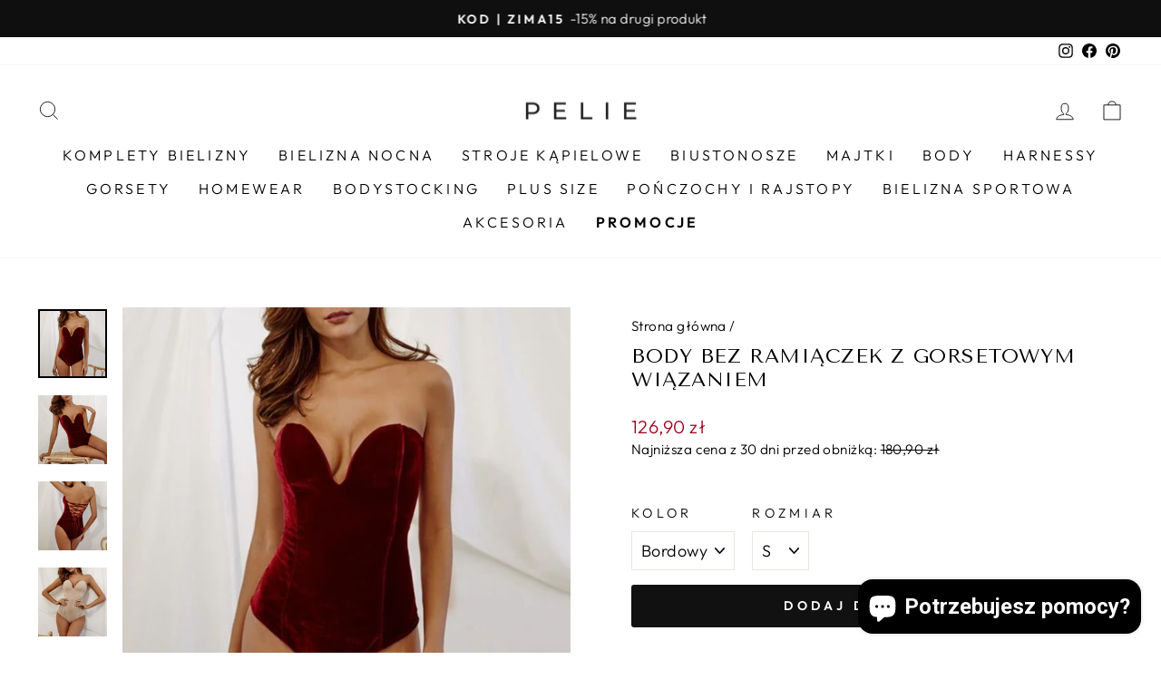

--- FILE ---
content_type: text/html; charset=utf-8
request_url: https://pelie.pl/products/body-bez-ramiaczek-z-gorsetowym-wiazaniem
body_size: 45051
content:
<!doctype html>
<html class="no-js" lang="pl" dir="ltr">
<head>
	<script src="//pelie.pl/cdn/shop/files/pandectes-rules.js?v=5866652595313356359"></script>
	

<!-- Google Tag Manager -->

<!-- End Google Tag Manager -->
  
	
   <meta charset="utf-8">
  <meta http-equiv="X-UA-Compatible" content="IE=edge,chrome=1">
  <meta name="viewport" content="width=device-width,initial-scale=1">
  <meta name="theme-color" content="#111111"><meta name="description" content="Odkrywające ramiona body bez ramiączek od Pelie wyposażone jest w gorsetowe wiązanie z tyłu, które pełni nie tylko funkcję ozdobną, ale także reguluje optymalny ucisk w talii, sprawiając, że może być idealnie podkreślona. Wiązania podtrzymują ponadto okrągłe, głęboko wcięte miseczki stanika, co nadaje temu modelowi nie"><link rel="preload" href="https://cdn.shopify.com/s/files/1/0574/0809/4268/t/1/assets/preconnect_resources.js" as="script">
<script src="//cdn.shopify.com/s/files/1/0574/0809/4268/t/1/assets/preconnect_resources.js" type="text/javascript"></script> 
<script src="//cdn.shopify.com/s/files/1/0574/0809/4268/t/1/assets/observer.js" type="text/javascript"></script> 

  <meta property="og:site_name" content="Pelie.pl">
  <meta property="og:url" content="https://pelie.pl/products/body-bez-ramiaczek-z-gorsetowym-wiazaniem">
  <meta property="og:title" content="Body bez ramiączek z gorsetowym wiązaniem">
  <meta property="og:type" content="product">
  <meta property="og:description" content="Odkrywające ramiona body bez ramiączek od Pelie wyposażone jest w gorsetowe wiązanie z tyłu, które pełni nie tylko funkcję ozdobną, ale także reguluje optymalny ucisk w talii, sprawiając, że może być idealnie podkreślona. Wiązania podtrzymują ponadto okrągłe, głęboko wcięte miseczki stanika, co nadaje temu modelowi nie"><meta property="og:image" content="http://pelie.pl/cdn/shop/products/Hc52f3a45a73d41a7a6f63e7cf43ece15C.jpg?v=1631278345">
    <meta property="og:image:secure_url" content="https://pelie.pl/cdn/shop/products/Hc52f3a45a73d41a7a6f63e7cf43ece15C.jpg?v=1631278345">
    <meta property="og:image:width" content="676">
    <meta property="og:image:height" content="676"><script src="//cdn.shopify.com/s/files/1/0574/0809/4268/t/1/assets/gtag-1.0.0.js" type="text/javascript"></script>
  
  <meta name="twitter:site" content="@">
  <meta name="twitter:card" content="summary_large_image">
  <meta name="twitter:title" content="Body bez ramiączek z gorsetowym wiązaniem">
  <meta name="twitter:description" content="Odkrywające ramiona body bez ramiączek od Pelie wyposażone jest w gorsetowe wiązanie z tyłu, które pełni nie tylko funkcję ozdobną, ale także reguluje optymalny ucisk w talii, sprawiając, że może być idealnie podkreślona. Wiązania podtrzymują ponadto okrągłe, głęboko wcięte miseczki stanika, co nadaje temu modelowi nie">
<link rel="shortcut icon" href="//pelie.pl/cdn/shop/files/Z_milosci_do_kobiet_9_32x32.png?v=1613678540" type="image/png" /><!-- Global site tag (gtag.js) - Google Analytics -->


  
  <meta name="google-site-verification" content="pdL3pV2PJCsbYtTmY3RVRIhtvYvWl3tI5mmD4Fqf_v0" />
  <meta name="google-site-verification" content="n7F6ueYe_BNBilNkQv7J0B7WmPT8LUqdR1o1XMG5wwY" />

  <link rel="canonical" href="https://pelie.pl/products/body-bez-ramiaczek-z-gorsetowym-wiazaniem">
  <meta name="format-detection" content="telephone=no">
  
  
  
  <meta charset="utf-8">
  <meta http-equiv="X-UA-Compatible" content="IE=edge,chrome=1">
  <meta name="viewport" content="width=device-width,initial-scale=1">
  <meta name="theme-color" content="#111111">
  <link rel="canonical" href="https://pelie.pl/products/body-bez-ramiaczek-z-gorsetowym-wiazaniem">
  <link rel="preconnect" href="https://cdn.shopify.com">
  <link rel="preconnect" href="https://fonts.shopifycdn.com">
  <link rel="dns-prefetch" href="https://productreviews.shopifycdn.com">
  <link rel="dns-prefetch" href="https://ajax.googleapis.com">
  <link rel="dns-prefetch" href="https://maps.googleapis.com">
  <link rel="dns-prefetch" href="https://maps.gstatic.com"><title>Body bez ramiączek z gorsetowym wiązaniem
&ndash; Pelie.pl
</title>
<style data-shopify>@font-face {
  font-family: "Tenor Sans";
  font-weight: 400;
  font-style: normal;
  font-display: swap;
  src: url("//pelie.pl/cdn/fonts/tenor_sans/tenorsans_n4.966071a72c28462a9256039d3e3dc5b0cf314f65.woff2") format("woff2"),
       url("//pelie.pl/cdn/fonts/tenor_sans/tenorsans_n4.2282841d948f9649ba5c3cad6ea46df268141820.woff") format("woff");
}

  @font-face {
  font-family: Outfit;
  font-weight: 300;
  font-style: normal;
  font-display: swap;
  src: url("//pelie.pl/cdn/fonts/outfit/outfit_n3.8c97ae4c4fac7c2ea467a6dc784857f4de7e0e37.woff2") format("woff2"),
       url("//pelie.pl/cdn/fonts/outfit/outfit_n3.b50a189ccde91f9bceee88f207c18c09f0b62a7b.woff") format("woff");
}


  @font-face {
  font-family: Outfit;
  font-weight: 600;
  font-style: normal;
  font-display: swap;
  src: url("//pelie.pl/cdn/fonts/outfit/outfit_n6.dfcbaa80187851df2e8384061616a8eaa1702fdc.woff2") format("woff2"),
       url("//pelie.pl/cdn/fonts/outfit/outfit_n6.88384e9fc3e36038624caccb938f24ea8008a91d.woff") format("woff");
}

  
  
</style><link href="//pelie.pl/cdn/shop/t/9/assets/theme.css?v=134887860665107302351757281235" rel="stylesheet" type="text/css" media="all" />
<style data-shopify>:root {
    --typeHeaderPrimary: "Tenor Sans";
    --typeHeaderFallback: sans-serif;
    --typeHeaderSize: 26px;
    --typeHeaderWeight: 400;
    --typeHeaderLineHeight: 1.2;
    --typeHeaderSpacing: 0.025em;

    --typeBasePrimary:Outfit;
    --typeBaseFallback:sans-serif;
    --typeBaseSize: 18px;
    --typeBaseWeight: 300;
    --typeBaseSpacing: 0.025em;
    --typeBaseLineHeight: 1.4;

    --typeCollectionTitle: 20px;

    --iconWeight: 2px;
    --iconLinecaps: miter;

    
      --buttonRadius: 3px;
    

    --colorGridOverlayOpacity: 0.1;
  }

  .placeholder-content {
    background-image: linear-gradient(100deg, #ffffff 40%, #f7f7f7 63%, #ffffff 79%);
  }</style><!-- Global site tag (gtag.js) - Google Ads: 629511437 -->
  

   

  <style data-shopify>
    .collection-item__title {
      font-size: 16.0px;
    }

    @media screen and (min-width: 769px) {
      .collection-item__title {
        font-size: 20px;
      }
    }
  </style>

  <script>
    document.documentElement.className = document.documentElement.className.replace('no-js', 'js');

    window.theme = window.theme || {};
    theme.routes = {
      home: "/",
      cart: "/cart.js",
      cartPage: "/cart",
      cartAdd: "/cart/add.js",
      cartChange: "/cart/change.js",
      search: "/search"
    };
    theme.strings = {
      soldOut: "Wyprzedane",
      unavailable: "Niedostępne",
      inStockLabel: "Produkt dostępny",
      stockLabel: " ",
      willNotShipUntil: "Nie wyślemy przed [date]",
      willBeInStockAfter: "Zostanie wysłane po [date]",
      waitingForStock: "Czekamy na uzupełnienie magazynu",
      savePrice: "Zniżka [saved_amount]",
      cartEmpty: "Twój koszyk jest pusty",
      cartTermsConfirmation: "Aby przejść dalej prosimy zaakceptować regulamin i politykę prywatności",
      searchCollections: "Kolekcje",
      searchPages: "Strony:",
      searchArticles: "Artykuły:"
    };
    theme.settings = {
      dynamicVariantsEnable: true,
      cartType: "drawer",
      isCustomerTemplate: false,
      moneyFormat: "{{amount_with_comma_separator}} zł",
      saveType: "dollar",
      productImageSize: "square",
      productImageCover: false,
      predictiveSearch: true,
      predictiveSearchType: "product,article,page,collection",
      quickView: true,
      themeName: 'Impulse',
      themeVersion: "7.0.1"
    };
  </script>
  <script>window.performance && window.performance.mark && window.performance.mark('shopify.content_for_header.start');</script><meta id="shopify-digital-wallet" name="shopify-digital-wallet" content="/27771175010/digital_wallets/dialog">
<link rel="alternate" type="application/json+oembed" href="https://pelie.pl/products/body-bez-ramiaczek-z-gorsetowym-wiazaniem.oembed">
<script async="async" src="/checkouts/internal/preloads.js?locale=pl-PL"></script>
<script id="shopify-features" type="application/json">{"accessToken":"80ebdd663bacee98f3396de08eaa4bf4","betas":["rich-media-storefront-analytics"],"domain":"pelie.pl","predictiveSearch":true,"shopId":27771175010,"locale":"pl"}</script>
<script>var Shopify = Shopify || {};
Shopify.shop = "pelie-pl.myshopify.com";
Shopify.locale = "pl";
Shopify.currency = {"active":"PLN","rate":"1.0"};
Shopify.country = "PL";
Shopify.theme = {"name":"Impulse 7.0.1 - 30.09.2022 ","id":128791249094,"schema_name":"Impulse","schema_version":"7.0.1","theme_store_id":857,"role":"main"};
Shopify.theme.handle = "null";
Shopify.theme.style = {"id":null,"handle":null};
Shopify.cdnHost = "pelie.pl/cdn";
Shopify.routes = Shopify.routes || {};
Shopify.routes.root = "/";</script>
<script type="module">!function(o){(o.Shopify=o.Shopify||{}).modules=!0}(window);</script>
<script>!function(o){function n(){var o=[];function n(){o.push(Array.prototype.slice.apply(arguments))}return n.q=o,n}var t=o.Shopify=o.Shopify||{};t.loadFeatures=n(),t.autoloadFeatures=n()}(window);</script>
<script id="shop-js-analytics" type="application/json">{"pageType":"product"}</script>
<script defer="defer" async type="module" src="//pelie.pl/cdn/shopifycloud/shop-js/modules/v2/client.init-shop-cart-sync_DRnYIg9a.pl.esm.js"></script>
<script defer="defer" async type="module" src="//pelie.pl/cdn/shopifycloud/shop-js/modules/v2/chunk.common_f08WE5gm.esm.js"></script>
<script type="module">
  await import("//pelie.pl/cdn/shopifycloud/shop-js/modules/v2/client.init-shop-cart-sync_DRnYIg9a.pl.esm.js");
await import("//pelie.pl/cdn/shopifycloud/shop-js/modules/v2/chunk.common_f08WE5gm.esm.js");

  window.Shopify.SignInWithShop?.initShopCartSync?.({"fedCMEnabled":true,"windoidEnabled":true});

</script>
<script>(function() {
  var isLoaded = false;
  function asyncLoad() {
    if (isLoaded) return;
    isLoaded = true;
    var urls = ["https:\/\/sfdr.co\/sfdr.js?sid=38796\u0026shop=pelie-pl.myshopify.com"];
    for (var i = 0; i < urls.length; i++) {
      var s = document.createElement('script');
      s.type = 'text/javascript';
      s.async = true;
      s.src = urls[i];
      var x = document.getElementsByTagName('script')[0];
      x.parentNode.insertBefore(s, x);
    }
  };
  if(window.attachEvent) {
    window.attachEvent('onload', asyncLoad);
  } else {
    window.addEventListener('load', asyncLoad, false);
  }
})();</script>
<script id="__st">var __st={"a":27771175010,"offset":3600,"reqid":"11a650e1-75e2-48e2-b5a9-67f70a41a828-1768550769","pageurl":"pelie.pl\/products\/body-bez-ramiaczek-z-gorsetowym-wiazaniem","u":"4bd05cd00508","p":"product","rtyp":"product","rid":6896480780486};</script>
<script>window.ShopifyPaypalV4VisibilityTracking = true;</script>
<script id="captcha-bootstrap">!function(){'use strict';const t='contact',e='account',n='new_comment',o=[[t,t],['blogs',n],['comments',n],[t,'customer']],c=[[e,'customer_login'],[e,'guest_login'],[e,'recover_customer_password'],[e,'create_customer']],r=t=>t.map((([t,e])=>`form[action*='/${t}']:not([data-nocaptcha='true']) input[name='form_type'][value='${e}']`)).join(','),a=t=>()=>t?[...document.querySelectorAll(t)].map((t=>t.form)):[];function s(){const t=[...o],e=r(t);return a(e)}const i='password',u='form_key',d=['recaptcha-v3-token','g-recaptcha-response','h-captcha-response',i],f=()=>{try{return window.sessionStorage}catch{return}},m='__shopify_v',_=t=>t.elements[u];function p(t,e,n=!1){try{const o=window.sessionStorage,c=JSON.parse(o.getItem(e)),{data:r}=function(t){const{data:e,action:n}=t;return t[m]||n?{data:e,action:n}:{data:t,action:n}}(c);for(const[e,n]of Object.entries(r))t.elements[e]&&(t.elements[e].value=n);n&&o.removeItem(e)}catch(o){console.error('form repopulation failed',{error:o})}}const l='form_type',E='cptcha';function T(t){t.dataset[E]=!0}const w=window,h=w.document,L='Shopify',v='ce_forms',y='captcha';let A=!1;((t,e)=>{const n=(g='f06e6c50-85a8-45c8-87d0-21a2b65856fe',I='https://cdn.shopify.com/shopifycloud/storefront-forms-hcaptcha/ce_storefront_forms_captcha_hcaptcha.v1.5.2.iife.js',D={infoText:'Chronione przez hCaptcha',privacyText:'Prywatność',termsText:'Warunki'},(t,e,n)=>{const o=w[L][v],c=o.bindForm;if(c)return c(t,g,e,D).then(n);var r;o.q.push([[t,g,e,D],n]),r=I,A||(h.body.append(Object.assign(h.createElement('script'),{id:'captcha-provider',async:!0,src:r})),A=!0)});var g,I,D;w[L]=w[L]||{},w[L][v]=w[L][v]||{},w[L][v].q=[],w[L][y]=w[L][y]||{},w[L][y].protect=function(t,e){n(t,void 0,e),T(t)},Object.freeze(w[L][y]),function(t,e,n,w,h,L){const[v,y,A,g]=function(t,e,n){const i=e?o:[],u=t?c:[],d=[...i,...u],f=r(d),m=r(i),_=r(d.filter((([t,e])=>n.includes(e))));return[a(f),a(m),a(_),s()]}(w,h,L),I=t=>{const e=t.target;return e instanceof HTMLFormElement?e:e&&e.form},D=t=>v().includes(t);t.addEventListener('submit',(t=>{const e=I(t);if(!e)return;const n=D(e)&&!e.dataset.hcaptchaBound&&!e.dataset.recaptchaBound,o=_(e),c=g().includes(e)&&(!o||!o.value);(n||c)&&t.preventDefault(),c&&!n&&(function(t){try{if(!f())return;!function(t){const e=f();if(!e)return;const n=_(t);if(!n)return;const o=n.value;o&&e.removeItem(o)}(t);const e=Array.from(Array(32),(()=>Math.random().toString(36)[2])).join('');!function(t,e){_(t)||t.append(Object.assign(document.createElement('input'),{type:'hidden',name:u})),t.elements[u].value=e}(t,e),function(t,e){const n=f();if(!n)return;const o=[...t.querySelectorAll(`input[type='${i}']`)].map((({name:t})=>t)),c=[...d,...o],r={};for(const[a,s]of new FormData(t).entries())c.includes(a)||(r[a]=s);n.setItem(e,JSON.stringify({[m]:1,action:t.action,data:r}))}(t,e)}catch(e){console.error('failed to persist form',e)}}(e),e.submit())}));const S=(t,e)=>{t&&!t.dataset[E]&&(n(t,e.some((e=>e===t))),T(t))};for(const o of['focusin','change'])t.addEventListener(o,(t=>{const e=I(t);D(e)&&S(e,y())}));const B=e.get('form_key'),M=e.get(l),P=B&&M;t.addEventListener('DOMContentLoaded',(()=>{const t=y();if(P)for(const e of t)e.elements[l].value===M&&p(e,B);[...new Set([...A(),...v().filter((t=>'true'===t.dataset.shopifyCaptcha))])].forEach((e=>S(e,t)))}))}(h,new URLSearchParams(w.location.search),n,t,e,['guest_login'])})(!0,!0)}();</script>
<script integrity="sha256-4kQ18oKyAcykRKYeNunJcIwy7WH5gtpwJnB7kiuLZ1E=" data-source-attribution="shopify.loadfeatures" defer="defer" src="//pelie.pl/cdn/shopifycloud/storefront/assets/storefront/load_feature-a0a9edcb.js" crossorigin="anonymous"></script>
<script data-source-attribution="shopify.dynamic_checkout.dynamic.init">var Shopify=Shopify||{};Shopify.PaymentButton=Shopify.PaymentButton||{isStorefrontPortableWallets:!0,init:function(){window.Shopify.PaymentButton.init=function(){};var t=document.createElement("script");t.src="https://pelie.pl/cdn/shopifycloud/portable-wallets/latest/portable-wallets.pl.js",t.type="module",document.head.appendChild(t)}};
</script>
<script data-source-attribution="shopify.dynamic_checkout.buyer_consent">
  function portableWalletsHideBuyerConsent(e){var t=document.getElementById("shopify-buyer-consent"),n=document.getElementById("shopify-subscription-policy-button");t&&n&&(t.classList.add("hidden"),t.setAttribute("aria-hidden","true"),n.removeEventListener("click",e))}function portableWalletsShowBuyerConsent(e){var t=document.getElementById("shopify-buyer-consent"),n=document.getElementById("shopify-subscription-policy-button");t&&n&&(t.classList.remove("hidden"),t.removeAttribute("aria-hidden"),n.addEventListener("click",e))}window.Shopify?.PaymentButton&&(window.Shopify.PaymentButton.hideBuyerConsent=portableWalletsHideBuyerConsent,window.Shopify.PaymentButton.showBuyerConsent=portableWalletsShowBuyerConsent);
</script>
<script data-source-attribution="shopify.dynamic_checkout.cart.bootstrap">document.addEventListener("DOMContentLoaded",(function(){function t(){return document.querySelector("shopify-accelerated-checkout-cart, shopify-accelerated-checkout")}if(t())Shopify.PaymentButton.init();else{new MutationObserver((function(e,n){t()&&(Shopify.PaymentButton.init(),n.disconnect())})).observe(document.body,{childList:!0,subtree:!0})}}));
</script>
<link id="shopify-accelerated-checkout-styles" rel="stylesheet" media="screen" href="https://pelie.pl/cdn/shopifycloud/portable-wallets/latest/accelerated-checkout-backwards-compat.css" crossorigin="anonymous">
<style id="shopify-accelerated-checkout-cart">
        #shopify-buyer-consent {
  margin-top: 1em;
  display: inline-block;
  width: 100%;
}

#shopify-buyer-consent.hidden {
  display: none;
}

#shopify-subscription-policy-button {
  background: none;
  border: none;
  padding: 0;
  text-decoration: underline;
  font-size: inherit;
  cursor: pointer;
}

#shopify-subscription-policy-button::before {
  box-shadow: none;
}

      </style>

<script>window.performance && window.performance.mark && window.performance.mark('shopify.content_for_header.end');</script>

  <script src="//pelie.pl/cdn/shop/t/9/assets/vendor-scripts-v11.js" defer="defer"></script><script src="//pelie.pl/cdn/shop/t/9/assets/theme.js?v=54800850832268914471699058968" defer="defer"></script><!-- BEGIN app block: shopify://apps/pandectes-gdpr/blocks/banner/58c0baa2-6cc1-480c-9ea6-38d6d559556a -->
  
    
      <!-- TCF is active, scripts are loaded above -->
      
        <script>
          if (!window.PandectesRulesSettings) {
            window.PandectesRulesSettings = {"store":{"id":27771175010,"adminMode":false,"headless":false,"storefrontRootDomain":"","checkoutRootDomain":"","storefrontAccessToken":""},"banner":{"cookiesBlockedByDefault":"7","hybridStrict":false,"isActive":true},"geolocation":{"brOnly":false,"caOnly":false,"chOnly":false,"euOnly":false,"jpOnly":false,"thOnly":false,"canadaOnly":false,"globalVisibility":true},"blocker":{"isActive":false,"googleConsentMode":{"isActive":true,"id":"GTM-5J29VRX","analyticsId":"G-HL6X6NRY64","adwordsId":"AW-629511437","adStorageCategory":4,"analyticsStorageCategory":2,"functionalityStorageCategory":1,"personalizationStorageCategory":1,"securityStorageCategory":0,"customEvent":true,"redactData":false,"urlPassthrough":false,"dataLayerProperty":"dataLayer","waitForUpdate":0,"useNativeChannel":false},"facebookPixel":{"isActive":false,"id":"","ldu":false},"microsoft":{},"rakuten":{"isActive":false,"cmp":false,"ccpa":false},"gpcIsActive":false,"klaviyoIsActive":false,"defaultBlocked":7,"patterns":{"whiteList":[],"blackList":{"1":[],"2":[],"4":[],"8":[]},"iframesWhiteList":[],"iframesBlackList":{"1":[],"2":[],"4":[],"8":[]},"beaconsWhiteList":[],"beaconsBlackList":{"1":[],"2":[],"4":[],"8":[]}}}};
            const rulesScript = document.createElement('script');
            window.PandectesRulesSettings.auto = true;
            rulesScript.src = "https://cdn.shopify.com/extensions/019bc578-8844-7f41-aa1a-a2f688231312/gdpr-220/assets/pandectes-rules.js";
            const firstChild = document.head.firstChild;
            document.head.insertBefore(rulesScript, firstChild);
          }
        </script>
      
      <script>
        
          window.PandectesSettings = {"store":{"id":27771175010,"plan":"plus","theme":"Impulse 7.0.1 - 30.09.2022 ","primaryLocale":"pl","adminMode":false,"headless":false,"storefrontRootDomain":"","checkoutRootDomain":"","storefrontAccessToken":""},"tsPublished":1751385264,"declaration":{"showPurpose":false,"showProvider":false,"declIntroText":"Używamy plików cookie, aby optymalizować funkcjonalność witryny, analizować wydajność i zapewniać spersonalizowane wrażenia. Niektóre pliki cookie są niezbędne, aby strona działała i działała poprawnie. Tych plików cookie nie można wyłączyć. W tym oknie możesz zarządzać swoimi preferencjami dotyczącymi plików cookies.","showDateGenerated":true},"language":{"unpublished":[],"languageMode":"Single","fallbackLanguage":"pl","languageDetection":"browser","languagesSupported":[]},"texts":{"managed":{"headerText":{"pl":"Pliki cookies"},"consentText":{"pl":"Korzystamy z plików cookies w celu sprawnego działania witryny oraz tworzenia usług i ofert dostosowanych do Twoich potrzeb. Aby uzyskać więcej informacji, zapoznaj się z naszą"},"linkText":{"pl":"polityką prywatności."},"imprintText":{"pl":"Odcisk"},"googleLinkText":{"pl":"Warunki prywatności Google"},"allowButtonText":{"pl":"Akceptuję"},"denyButtonText":{"pl":"Odrzuć"},"dismissButtonText":{"pl":"Ok"},"leaveSiteButtonText":{"pl":"Opuść tę witrynę"},"preferencesButtonText":{"pl":"Preferencje"},"cookiePolicyText":{"pl":"Polityka Cookies"},"preferencesPopupTitleText":{"pl":"Zarządzaj preferencjami zgody"},"preferencesPopupIntroText":{"pl":"Używamy plików cookie, aby zoptymalizować funkcjonalność witryny, analizować wydajność i zapewniać spersonalizowane wrażenia. Niektóre pliki cookie są niezbędne do prawidłowego działania i funkcjonowania witryny. Tych plików cookie nie można wyłączyć. W tym oknie możesz zarządzać swoimi preferencjami dotyczącymi plików cookie."},"preferencesPopupSaveButtonText":{"pl":"Zapisz"},"preferencesPopupCloseButtonText":{"pl":"Zamknij"},"preferencesPopupAcceptAllButtonText":{"pl":"Akceptuj wszystkie"},"preferencesPopupRejectAllButtonText":{"pl":"Odrzuć wszystko"},"cookiesDetailsText":{"pl":"Szczegóły dotyczące plików cookie"},"preferencesPopupAlwaysAllowedText":{"pl":"Zawsze dozwolone"},"accessSectionParagraphText":{"pl":"W każdej chwili masz prawo dostępu do swoich danych."},"accessSectionTitleText":{"pl":"Możliwość przenoszenia danych"},"accessSectionAccountInfoActionText":{"pl":"Dane osobiste"},"accessSectionDownloadReportActionText":{"pl":"Ściągnij wszystko"},"accessSectionGDPRRequestsActionText":{"pl":"Żądania osób, których dane dotyczą"},"accessSectionOrdersRecordsActionText":{"pl":"Zamówienia"},"rectificationSectionParagraphText":{"pl":"Masz prawo zażądać aktualizacji swoich danych, ilekroć uznasz to za stosowne."},"rectificationSectionTitleText":{"pl":"Sprostowanie danych"},"rectificationCommentPlaceholder":{"pl":"Opisz, co chcesz zaktualizować"},"rectificationCommentValidationError":{"pl":"Komentarz jest wymagany"},"rectificationSectionEditAccountActionText":{"pl":"Poproś o aktualizację"},"erasureSectionTitleText":{"pl":"Prawo do bycia zapomnianym"},"erasureSectionParagraphText":{"pl":"Masz prawo zażądać usunięcia wszystkich swoich danych. Po tym czasie nie będziesz już mieć dostępu do swojego konta."},"erasureSectionRequestDeletionActionText":{"pl":"Poproś o usunięcie danych osobowych"},"consentDate":{"pl":"Data zgody"},"consentId":{"pl":"Identyfikator zgody"},"consentSectionChangeConsentActionText":{"pl":"Zmień preferencje zgody"},"consentSectionConsentedText":{"pl":"Wyrazili Państwo zgodę na politykę plików cookie tej witryny w dniu"},"consentSectionNoConsentText":{"pl":"Nie wyraziłeś zgody na politykę plików cookie tej witryny."},"consentSectionTitleText":{"pl":"Twoja zgoda na pliki cookie"},"consentStatus":{"pl":"Preferencja zgody"},"confirmationFailureMessage":{"pl":"Twoje żądanie nie zostało zweryfikowane. Spróbuj ponownie, a jeśli problem będzie się powtarzał, skontaktuj się z właścicielem sklepu w celu uzyskania pomocy"},"confirmationFailureTitle":{"pl":"Wystąpił problem"},"confirmationSuccessMessage":{"pl":"Wkrótce skontaktujemy się z Tobą w sprawie Twojej prośby."},"confirmationSuccessTitle":{"pl":"Twoja prośba została zweryfikowana"},"guestsSupportEmailFailureMessage":{"pl":"Twoja prośba nie została przesłana. Spróbuj ponownie, a jeśli problem będzie się powtarzał, skontaktuj się z właścicielem sklepu w celu uzyskania pomocy."},"guestsSupportEmailFailureTitle":{"pl":"Wystąpił problem"},"guestsSupportEmailPlaceholder":{"pl":"Adres e-mail"},"guestsSupportEmailSuccessMessage":{"pl":"Jeśli jesteś zarejestrowany jako klient tego sklepu, wkrótce otrzymasz wiadomość e-mail z instrukcjami, jak postępować."},"guestsSupportEmailSuccessTitle":{"pl":"Dziękuję za twoją prośbę"},"guestsSupportEmailValidationError":{"pl":"adres email jest nieprawidłowy"},"guestsSupportInfoText":{"pl":"Zaloguj się na swoje konto klienta, aby kontynuować."},"submitButton":{"pl":"Składać"},"submittingButton":{"pl":"Przedkładający..."},"cancelButton":{"pl":"Anulować"},"declIntroText":{"pl":"Używamy plików cookie, aby optymalizować funkcjonalność witryny, analizować wydajność i zapewniać spersonalizowane wrażenia. Niektóre pliki cookie są niezbędne, aby strona działała i działała poprawnie. Tych plików cookie nie można wyłączyć. W tym oknie możesz zarządzać swoimi preferencjami dotyczącymi plików cookies."},"declName":{"pl":"Nazwa"},"declPurpose":{"pl":"Cel, powód"},"declType":{"pl":"Rodzaj"},"declRetention":{"pl":"Zatrzymanie"},"declProvider":{"pl":"Dostawca"},"declFirstParty":{"pl":"Pierwszej strony"},"declThirdParty":{"pl":"Strona trzecia"},"declSeconds":{"pl":"sekundy"},"declMinutes":{"pl":"minuty"},"declHours":{"pl":"godziny"},"declDays":{"pl":"dni"},"declMonths":{"pl":"miesiące"},"declYears":{"pl":"lata"},"declSession":{"pl":"Sesja"},"declDomain":{"pl":"Domena"},"declPath":{"pl":"Ścieżka"}},"categories":{"strictlyNecessaryCookiesTitleText":{"pl":"Niezbędne pliki cookie"},"strictlyNecessaryCookiesDescriptionText":{"pl":"Te pliki cookie są niezbędne do poruszania się po witrynie i korzystania z jej funkcji, takich jak dostęp do bezpiecznych obszarów witryny. Witryna nie może działać poprawnie bez tych plików cookie."},"functionalityCookiesTitleText":{"pl":"Funkcjonalne pliki cookie"},"functionalityCookiesDescriptionText":{"pl":"Te pliki cookie umożliwiają witrynie zapewnienie ulepszonej funkcjonalności i personalizacji. Mogą być ustalane przez nas lub przez zewnętrznych dostawców, których usługi dodaliśmy do naszych stron. Jeśli nie zezwolisz na te pliki cookie, niektóre lub wszystkie z tych usług mogą nie działać poprawnie."},"performanceCookiesTitleText":{"pl":"Wydajnościowe pliki cookie"},"performanceCookiesDescriptionText":{"pl":"Te pliki cookie umożliwiają nam monitorowanie i ulepszanie działania naszej strony internetowej. Na przykład pozwalają nam zliczać wizyty, identyfikować źródła ruchu i sprawdzać, które części witryny cieszą się największą popularnością."},"targetingCookiesTitleText":{"pl":"Targetujące pliki cookie"},"targetingCookiesDescriptionText":{"pl":"Te pliki cookie mogą być ustawiane za pośrednictwem naszej witryny przez naszych partnerów reklamowych. Mogą być wykorzystywane przez te firmy do budowania profilu Twoich zainteresowań i wyświetlania odpowiednich reklam w innych witrynach. Nie przechowują bezpośrednio danych osobowych, ale opierają się na jednoznacznej identyfikacji przeglądarki i urządzenia internetowego. Jeśli nie zezwolisz na te pliki cookie, będziesz doświadczać mniej ukierunkowanych reklam."},"unclassifiedCookiesTitleText":{"pl":"Niesklasyfikowane pliki cookie"},"unclassifiedCookiesDescriptionText":{"pl":"Niesklasyfikowane pliki cookie to pliki cookie, które jesteśmy w trakcie klasyfikacji wraz z dostawcami poszczególnych plików cookie."}},"auto":{}},"library":{"previewMode":false,"fadeInTimeout":0,"defaultBlocked":7,"showLink":true,"showImprintLink":false,"showGoogleLink":false,"enabled":true,"cookie":{"expiryDays":365,"secure":true,"domain":""},"dismissOnScroll":false,"dismissOnWindowClick":false,"dismissOnTimeout":false,"palette":{"popup":{"background":"#FFFFFF","backgroundForCalculations":{"a":1,"b":255,"g":255,"r":255},"text":"#000000"},"button":{"background":"#000000","backgroundForCalculations":{"a":1,"b":0,"g":0,"r":0},"text":"#FFFFFF","textForCalculation":{"a":1,"b":255,"g":255,"r":255},"border":"transparent"}},"content":{"href":"https://pelie-pl.myshopify.com/policies/privacy-policy","imprintHref":"/","close":"&#10005;","target":"","logo":""},"window":"<div role=\"dialog\" aria-labelledby=\"cookieconsent:head\" aria-describedby=\"cookieconsent:desc\" id=\"pandectes-banner\" class=\"cc-window-wrapper cc-overlay-wrapper\"><div class=\"pd-cookie-banner-window cc-window {{classes}}\"><!--googleoff: all-->{{children}}<!--googleon: all--></div></div>","compliance":{"custom":"<div class=\"cc-compliance cc-highlight\">{{preferences}}{{allow}}</div>"},"type":"custom","layouts":{"basic":"{{header}}{{messagelink}}{{compliance}}"},"position":"overlay","theme":"classic","revokable":false,"animateRevokable":false,"revokableReset":false,"revokableLogoUrl":"https://pelie-pl.myshopify.com/cdn/shop/files/pandectes-reopen-logo.png","revokablePlacement":"bottom-left","revokableMarginHorizontal":15,"revokableMarginVertical":15,"static":false,"autoAttach":true,"hasTransition":true,"blacklistPage":[""],"elements":{"close":"<button aria-label=\"Zamknij\" type=\"button\" class=\"cc-close\">{{close}}</button>","dismiss":"<button type=\"button\" class=\"cc-btn cc-btn-decision cc-dismiss\">{{dismiss}}</button>","allow":"<button type=\"button\" class=\"cc-btn cc-btn-decision cc-allow\">{{allow}}</button>","deny":"<button type=\"button\" class=\"cc-btn cc-btn-decision cc-deny\">{{deny}}</button>","preferences":"<button type=\"button\" class=\"cc-btn cc-settings\" onclick=\"Pandectes.fn.openPreferences()\">{{preferences}}</button>"}},"geolocation":{"brOnly":false,"caOnly":false,"chOnly":false,"euOnly":false,"jpOnly":false,"thOnly":false,"canadaOnly":false,"globalVisibility":true},"dsr":{"guestsSupport":false,"accessSectionDownloadReportAuto":false},"banner":{"resetTs":1709123840,"extraCss":"        .cc-banner-logo {max-width: 35em!important;}    @media(min-width: 768px) {.cc-window.cc-floating{max-width: 35em!important;width: 35em!important;}}    .cc-message, .pd-cookie-banner-window .cc-header, .cc-logo {text-align: center}    .cc-window-wrapper{z-index: 2147483647;-webkit-transition: opacity 1s ease;  transition: opacity 1s ease;}    .cc-window{z-index: 2147483647;font-family: inherit;}    .pd-cookie-banner-window .cc-header{font-family: inherit;}    .pd-cp-ui{font-family: inherit; background-color: #FFFFFF;color:#000000;}    button.pd-cp-btn, a.pd-cp-btn{background-color:#000000;color:#FFFFFF!important;}    input + .pd-cp-preferences-slider{background-color: rgba(0, 0, 0, 0.3)}    .pd-cp-scrolling-section::-webkit-scrollbar{background-color: rgba(0, 0, 0, 0.3)}    input:checked + .pd-cp-preferences-slider{background-color: rgba(0, 0, 0, 1)}    .pd-cp-scrolling-section::-webkit-scrollbar-thumb {background-color: rgba(0, 0, 0, 1)}    .pd-cp-ui-close{color:#000000;}    .pd-cp-preferences-slider:before{background-color: #FFFFFF}    .pd-cp-title:before {border-color: #000000!important}    .pd-cp-preferences-slider{background-color:#000000}    .pd-cp-toggle{color:#000000!important}    @media(max-width:699px) {.pd-cp-ui-close-top svg {fill: #000000}}    .pd-cp-toggle:hover,.pd-cp-toggle:visited,.pd-cp-toggle:active{color:#000000!important}    .pd-cookie-banner-window {box-shadow: 0 0 18px rgb(0 0 0 / 20%);}  ","customJavascript":{},"showPoweredBy":false,"logoHeight":40,"hybridStrict":false,"cookiesBlockedByDefault":"7","isActive":true,"implicitSavePreferences":true,"cookieIcon":false,"blockBots":false,"showCookiesDetails":true,"hasTransition":true,"blockingPage":false,"showOnlyLandingPage":false,"leaveSiteUrl":"https://www.google.com","linkRespectStoreLang":false},"cookies":{"0":[{"name":"secure_customer_sig","type":"http","domain":"pelie.pl","path":"/","provider":"Shopify","firstParty":true,"retention":"1 year(s)","expires":1,"unit":"declYears","purpose":{"pl":"Używane w związku z logowaniem klienta."}},{"name":"localization","type":"http","domain":"pelie.pl","path":"/","provider":"Shopify","firstParty":true,"retention":"1 year(s)","expires":1,"unit":"declYears","purpose":{"pl":"Shopify lokalizacja sklepu"}},{"name":"_cmp_a","type":"http","domain":".pelie.pl","path":"/","provider":"Shopify","firstParty":true,"retention":"1 day(s)","expires":1,"unit":"declDays","purpose":{"pl":"Służy do zarządzania ustawieniami prywatności klientów."}},{"name":"keep_alive","type":"http","domain":"pelie.pl","path":"/","provider":"Shopify","firstParty":true,"retention":"30 minute(s)","expires":30,"unit":"declMinutes","purpose":{"pl":"Używane w związku z lokalizacją kupującego."}},{"name":"_tracking_consent","type":"http","domain":".pelie.pl","path":"/","provider":"Shopify","firstParty":true,"retention":"1 year(s)","expires":1,"unit":"declYears","purpose":{"pl":"Preferencje śledzenia."}},{"name":"_secure_session_id","type":"http","domain":"pelie.pl","path":"/","provider":"Shopify","firstParty":true,"retention":"1 month(s)","expires":1,"unit":"declMonths","purpose":{"pl":"Używane w połączeniu z nawigacją po witrynie sklepowej."}}],"1":[{"name":"_pinterest_ct_ua","type":"http","domain":".ct.pinterest.com","path":"/","provider":"Pinterest","firstParty":false,"retention":"1 year(s)","expires":1,"unit":"declYears","purpose":{"pl":"Służy do grupowania działań na stronach."}}],"2":[{"name":"_shopify_y","type":"http","domain":".pelie.pl","path":"/","provider":"Shopify","firstParty":true,"retention":"1 year(s)","expires":1,"unit":"declYears","purpose":{"pl":"Analiza Shopify."}},{"name":"_shopify_sa_t","type":"http","domain":".pelie.pl","path":"/","provider":"Shopify","firstParty":true,"retention":"30 minute(s)","expires":30,"unit":"declMinutes","purpose":{"pl":"Analizy Shopify dotyczące marketingu i skierowań."}},{"name":"_shopify_sa_p","type":"http","domain":".pelie.pl","path":"/","provider":"Shopify","firstParty":true,"retention":"30 minute(s)","expires":30,"unit":"declMinutes","purpose":{"pl":"Analizy Shopify dotyczące marketingu i skierowań."}},{"name":"_landing_page","type":"http","domain":".pelie.pl","path":"/","provider":"Shopify","firstParty":true,"retention":"2 ","expires":2,"unit":"declSession","purpose":{"pl":"Śledzi strony docelowe."}},{"name":"_shopify_s","type":"http","domain":".pelie.pl","path":"/","provider":"Shopify","firstParty":true,"retention":"30 minute(s)","expires":30,"unit":"declMinutes","purpose":{"pl":"Analiza Shopify."}},{"name":"_gid","type":"http","domain":".pelie.pl","path":"/","provider":"Google","firstParty":true,"retention":"1 day(s)","expires":1,"unit":"declDays","purpose":{"pl":"Plik cookie jest umieszczany przez Google Analytics w celu zliczania i śledzenia odsłon."}},{"name":"_gat","type":"http","domain":".pelie.pl","path":"/","provider":"Google","firstParty":true,"retention":"1 minute(s)","expires":1,"unit":"declMinutes","purpose":{"pl":"Plik cookie jest umieszczany przez Google Analytics w celu filtrowania żądań od botów."}},{"name":"_ga","type":"http","domain":".pelie.pl","path":"/","provider":"Google","firstParty":true,"retention":"1 year(s)","expires":1,"unit":"declYears","purpose":{"pl":"Plik cookie jest ustawiany przez Google Analytics z nieznaną funkcjonalnością"}},{"name":"_orig_referrer","type":"http","domain":".pelie.pl","path":"/","provider":"Shopify","firstParty":true,"retention":"2 ","expires":2,"unit":"declSession","purpose":{"pl":"Śledzi strony docelowe."}},{"name":"_shopify_s","type":"http","domain":"pl","path":"/","provider":"Shopify","firstParty":false,"retention":"Session","expires":1,"unit":"declSeconds","purpose":{"pl":"Analiza Shopify."}},{"name":"_gat_gtag_UA_167632498_1","type":"http","domain":".pelie.pl","path":"/","provider":"Google","firstParty":true,"retention":"1 minute(s)","expires":1,"unit":"declMinutes","purpose":{"pl":""}},{"name":"_ga_HL6X6NRY64","type":"http","domain":".pelie.pl","path":"/","provider":"Google","firstParty":true,"retention":"1 year(s)","expires":1,"unit":"declYears","purpose":{"pl":""}}],"4":[{"name":"_gcl_au","type":"http","domain":".pelie.pl","path":"/","provider":"Google","firstParty":true,"retention":"3 month(s)","expires":3,"unit":"declMonths","purpose":{"pl":"Plik cookie jest umieszczany przez Menedżera tagów Google w celu śledzenia konwersji."}},{"name":"_fbp","type":"http","domain":".pelie.pl","path":"/","provider":"Facebook","firstParty":true,"retention":"3 month(s)","expires":3,"unit":"declMonths","purpose":{"pl":"Plik cookie jest umieszczany przez Facebook w celu śledzenia wizyt na stronach internetowych."}},{"name":"_pin_unauth","type":"http","domain":".pelie.pl","path":"/","provider":"Pinterest","firstParty":true,"retention":"1 year(s)","expires":1,"unit":"declYears","purpose":{"pl":"Służy do grupowania akcji dla użytkowników, których nie można zidentyfikować przez Pinterest."}},{"name":"wpm-domain-test","type":"http","domain":"pl","path":"/","provider":"Shopify","firstParty":false,"retention":"Session","expires":1,"unit":"declSeconds","purpose":{"pl":"Służy do testowania przechowywania parametrów dotyczących produktów dodanych do koszyka lub waluty płatności"}},{"name":"wpm-domain-test","type":"http","domain":"pelie.pl","path":"/","provider":"Shopify","firstParty":true,"retention":"Session","expires":1,"unit":"declSeconds","purpose":{"pl":"Służy do testowania przechowywania parametrów dotyczących produktów dodanych do koszyka lub waluty płatności"}},{"name":"test_cookie","type":"http","domain":".doubleclick.net","path":"/","provider":"Google","firstParty":false,"retention":"15 minute(s)","expires":15,"unit":"declMinutes","purpose":{"pl":"Do mierzenia działań odwiedzających po kliknięciu reklamy. Wygasa po każdej wizycie."}}],"8":[{"name":"ar_debug","type":"http","domain":".pinterest.com","path":"/","provider":"Unknown","firstParty":false,"retention":"1 year(s)","expires":1,"unit":"declYears","purpose":{"pl":""}},{"name":"shoppingfeeder","type":"http","domain":"pelie.pl","path":"/","provider":"Unknown","firstParty":true,"retention":"1 year(s)","expires":1,"unit":"declYears","purpose":{"pl":""}},{"name":"pp_chppRmYg","type":"http","domain":"pelie.pl","path":"/","provider":"Unknown","firstParty":true,"retention":"1 ","expires":1,"unit":"declSession","purpose":{"pl":""}}]},"blocker":{"isActive":false,"googleConsentMode":{"id":"GTM-5J29VRX","analyticsId":"G-HL6X6NRY64","adwordsId":"AW-629511437","isActive":true,"adStorageCategory":4,"analyticsStorageCategory":2,"personalizationStorageCategory":1,"functionalityStorageCategory":1,"customEvent":true,"securityStorageCategory":0,"redactData":false,"urlPassthrough":false,"dataLayerProperty":"dataLayer","waitForUpdate":0,"useNativeChannel":false},"facebookPixel":{"id":"","isActive":false,"ldu":false},"microsoft":{},"rakuten":{"isActive":false,"cmp":false,"ccpa":false},"klaviyoIsActive":false,"gpcIsActive":false,"defaultBlocked":7,"patterns":{"whiteList":[],"blackList":{"1":[],"2":[],"4":[],"8":[]},"iframesWhiteList":[],"iframesBlackList":{"1":[],"2":[],"4":[],"8":[]},"beaconsWhiteList":[],"beaconsBlackList":{"1":[],"2":[],"4":[],"8":[]}}}};
        
        window.addEventListener('DOMContentLoaded', function(){
          const script = document.createElement('script');
          
            script.src = "https://cdn.shopify.com/extensions/019bc578-8844-7f41-aa1a-a2f688231312/gdpr-220/assets/pandectes-core.js";
          
          script.defer = true;
          document.body.appendChild(script);
        })
      </script>
    
  


<!-- END app block --><!-- BEGIN app block: shopify://apps/judge-me-reviews/blocks/judgeme_core/61ccd3b1-a9f2-4160-9fe9-4fec8413e5d8 --><!-- Start of Judge.me Core -->






<link rel="dns-prefetch" href="https://cdnwidget.judge.me">
<link rel="dns-prefetch" href="https://cdn.judge.me">
<link rel="dns-prefetch" href="https://cdn1.judge.me">
<link rel="dns-prefetch" href="https://api.judge.me">

<script data-cfasync='false' class='jdgm-settings-script'>window.jdgmSettings={"pagination":5,"disable_web_reviews":false,"badge_no_review_text":"Brak recenzji","badge_n_reviews_text":"{{ n }} recenzja/opinii","badge_star_color":"#000000","hide_badge_preview_if_no_reviews":true,"badge_hide_text":false,"enforce_center_preview_badge":false,"widget_title":"Recenzje klientów","widget_open_form_text":"Dodaj opinię","widget_close_form_text":"Anuluj opinię","widget_refresh_page_text":"Odśwież stronę","widget_summary_text":"Na podstawie {{ number_of_reviews }} opinii/opinii","widget_no_review_text":"Brak opinii","widget_name_field_text":"Imię","widget_verified_name_field_text":"Zweryfikowane imię (publiczne)","widget_name_placeholder_text":"Wpisz swoje imię","widget_required_field_error_text":"To pole jest wymagane.","widget_email_field_text":"Adres email","widget_verified_email_field_text":"Zweryfikowany email (prywatny, nie może być edytowany)","widget_email_placeholder_text":"Wprowadź swój adres e-mail ","widget_email_field_error_text":"Proszę wpisać prawidłowy adres e-mail","widget_rating_field_text":"Ocena","widget_review_title_field_text":"Tytuł opinii","widget_review_title_placeholder_text":"Nadaj swojej opinii tytuł","widget_review_body_field_text":"Treść","widget_review_body_placeholder_text":"Tutaj wpisz swoją opinię","widget_pictures_field_text":"Zdjęcie/Film (opcjonalnie)","widget_submit_review_text":"Dodaj opinię","widget_submit_verified_review_text":"Wyślij zweryfikowaną recenzję","widget_submit_success_msg_with_auto_publish":"Dziękujemy za przesłanie opinii! ","widget_submit_success_msg_no_auto_publish":"Dziękujemy za przesłanie opinii! ","widget_show_default_reviews_out_of_total_text":"Wyświetlanie {{ n_reviews_shown }} z {{ n_reviews }} recenzji.","widget_show_all_link_text":"Pokaż wszystkie","widget_show_less_link_text":"Pokaż mniej","widget_author_said_text":"{{ reviewer_name }} napisał(a):","widget_days_text":"{{ n }} dni temu","widget_weeks_text":"{{ n }} tygodni temu","widget_months_text":"{{ n }} miesięcy temu","widget_years_text":"{{ n }} lat temu","widget_yesterday_text":"Wczoraj","widget_today_text":"Dzisiaj","widget_replied_text":"\u003e\u003e {{ shop_name }} odpowiedział:","widget_read_more_text":"Czytaj więcej","widget_reviewer_name_as_initial":"last_initial","widget_rating_filter_color":"#4f4f4f","widget_rating_filter_see_all_text":"Zobacz wszystkie recenzje","widget_sorting_most_recent_text":"Najnowsze","widget_sorting_highest_rating_text":"Najwyższa ocena","widget_sorting_lowest_rating_text":"Najniższa ocena","widget_sorting_with_pictures_text":"Tylko zdjęcia","widget_sorting_most_helpful_text":"Najbardziej pomocne","widget_open_question_form_text":"Zadaj pytanie","widget_reviews_subtab_text":"Recenzje","widget_questions_subtab_text":"Pytania","widget_question_label_text":"Pytanie","widget_answer_label_text":"Odpowiedź","widget_question_placeholder_text":"Napisz swoje pytanie tutaj","widget_submit_question_text":"Wyślij","widget_question_submit_success_text":"Dziękujemy za Twoje pytanie! Powiadomimy Cię, gdy otrzyma odpowiedź.","widget_star_color":"#000000","verified_badge_text":"Zweryfikowano","verified_badge_bg_color":"","verified_badge_text_color":"","verified_badge_placement":"removed","widget_review_max_height":"","widget_hide_border":false,"widget_social_share":false,"widget_thumb":false,"widget_review_location_show":false,"widget_location_format":"country_iso_code","all_reviews_include_out_of_store_products":true,"all_reviews_out_of_store_text":"(poza sklepem)","all_reviews_pagination":100,"all_reviews_product_name_prefix_text":"o","enable_review_pictures":true,"enable_question_anwser":false,"widget_theme":"leex","review_date_format":"mm/dd/yyyy","default_sort_method":"pictures-first","widget_product_reviews_subtab_text":"Recenzje produktu","widget_shop_reviews_subtab_text":"Inne","widget_other_products_reviews_text":"Recenzje dla innych produktów","widget_store_reviews_subtab_text":"Recenzje sklepu","widget_no_store_reviews_text":"Ten sklep nie ma jeszcze żadnych recenzji","widget_web_restriction_product_reviews_text":"Ten produkt nie ma jeszcze żadnych recenzji","widget_no_items_text":"Nie znaleziono elementów","widget_show_more_text":"Pokaż więcej","widget_write_a_store_review_text":"Napisz opinię","widget_other_languages_heading":"Recenzje w innych językach","widget_translate_review_text":"Przetłumacz recenzję na {{ language }}","widget_translating_review_text":"Tłumaczenie...","widget_show_original_translation_text":"Pokaż oryginał ({{ language }})","widget_translate_review_failed_text":"Nie udało się przetłumaczyć recenzji.","widget_translate_review_retry_text":"Spróbuj ponownie","widget_translate_review_try_again_later_text":"Spróbuj ponownie później","show_product_url_for_grouped_product":false,"widget_sorting_pictures_first_text":"Wszystkie opinie","show_pictures_on_all_rev_page_mobile":false,"show_pictures_on_all_rev_page_desktop":false,"floating_tab_hide_mobile_install_preference":false,"floating_tab_button_name":"★ Recenzje","floating_tab_title":"Niech klienci mówią za nas","floating_tab_button_color":"","floating_tab_button_background_color":"","floating_tab_url":"","floating_tab_url_enabled":false,"floating_tab_tab_style":"text","all_reviews_text_badge_text":"Klienci oceniają nas na {{ shop.metafields.judgeme.all_reviews_rating | round: 1 }}/5 na podstawie {{ shop.metafields.judgeme.all_reviews_count }} recenzji.","all_reviews_text_badge_text_branded_style":"{{ shop.metafields.judgeme.all_reviews_rating | round: 1 }} na 5 gwiazdek na podstawie {{ shop.metafields.judgeme.all_reviews_count }} recenzji","is_all_reviews_text_badge_a_link":false,"show_stars_for_all_reviews_text_badge":false,"all_reviews_text_badge_url":"","all_reviews_text_style":"text","all_reviews_text_color_style":"judgeme_brand_color","all_reviews_text_color":"#108474","all_reviews_text_show_jm_brand":true,"featured_carousel_show_header":true,"featured_carousel_title":"Niech klienci mówią za nas","testimonials_carousel_title":"Klienci mówią o nas","videos_carousel_title":"Prawdziwe historie klientów","cards_carousel_title":"Klienci mówią o nas","featured_carousel_count_text":"z {{ n }} recenzji","featured_carousel_add_link_to_all_reviews_page":false,"featured_carousel_url":"","featured_carousel_show_images":true,"featured_carousel_autoslide_interval":5,"featured_carousel_arrows_on_the_sides":false,"featured_carousel_height":250,"featured_carousel_width":80,"featured_carousel_image_size":0,"featured_carousel_image_height":250,"featured_carousel_arrow_color":"#eeeeee","verified_count_badge_style":"vintage","verified_count_badge_orientation":"horizontal","verified_count_badge_color_style":"judgeme_brand_color","verified_count_badge_color":"#108474","is_verified_count_badge_a_link":false,"verified_count_badge_url":"","verified_count_badge_show_jm_brand":true,"widget_rating_preset_default":0,"widget_first_sub_tab":"product-reviews","widget_show_histogram":false,"widget_histogram_use_custom_color":true,"widget_pagination_use_custom_color":false,"widget_star_use_custom_color":true,"widget_verified_badge_use_custom_color":false,"widget_write_review_use_custom_color":false,"picture_reminder_submit_button":"Upload Pictures","enable_review_videos":false,"mute_video_by_default":false,"widget_sorting_videos_first_text":"Najpierw filmy","widget_review_pending_text":"Oczekujące","featured_carousel_items_for_large_screen":3,"social_share_options_order":"Facebook,Twitter","remove_microdata_snippet":true,"disable_json_ld":false,"enable_json_ld_products":false,"preview_badge_show_question_text":false,"preview_badge_no_question_text":"Brak pytań","preview_badge_n_question_text":"{{ number_of_questions }} pytań","qa_badge_show_icon":false,"qa_badge_position":"same-row","remove_judgeme_branding":true,"widget_add_search_bar":false,"widget_search_bar_placeholder":"Szukaj opinii","widget_sorting_verified_only_text":"Tylko zweryfikowane","featured_carousel_theme":"default","featured_carousel_show_rating":true,"featured_carousel_show_title":true,"featured_carousel_show_body":true,"featured_carousel_show_date":false,"featured_carousel_show_reviewer":true,"featured_carousel_show_product":false,"featured_carousel_header_background_color":"#108474","featured_carousel_header_text_color":"#ffffff","featured_carousel_name_product_separator":"reviewed","featured_carousel_full_star_background":"#108474","featured_carousel_empty_star_background":"#dadada","featured_carousel_vertical_theme_background":"#f9fafb","featured_carousel_verified_badge_enable":false,"featured_carousel_verified_badge_color":"#108474","featured_carousel_border_style":"round","featured_carousel_review_line_length_limit":3,"featured_carousel_more_reviews_button_text":"Czytaj więcej recenzji","featured_carousel_view_product_button_text":"Zobacz produkt","all_reviews_page_load_reviews_on":"scroll","all_reviews_page_load_more_text":"Załaduj więcej recenzji","disable_fb_tab_reviews":false,"enable_ajax_cdn_cache":false,"widget_public_name_text":"wyświetlane publicznie jako","default_reviewer_name":"John Smith","default_reviewer_name_has_non_latin":true,"widget_reviewer_anonymous":"Anonimowy","medals_widget_title":"Judge.me Medale za Recenzje","medals_widget_background_color":"#f9fafb","medals_widget_position":"footer_all_pages","medals_widget_border_color":"#f9fafb","medals_widget_verified_text_position":"left","medals_widget_use_monochromatic_version":false,"medals_widget_elements_color":"#108474","show_reviewer_avatar":true,"widget_invalid_yt_video_url_error_text":"To nie jest URL filmu YouTube","widget_max_length_field_error_text":"Proszę wprowadź nie więcej niż {0} znaków.","widget_show_country_flag":false,"widget_show_collected_via_shop_app":true,"widget_verified_by_shop_badge_style":"light","widget_verified_by_shop_text":"Zweryfikowano przez sklep","widget_show_photo_gallery":false,"widget_load_with_code_splitting":true,"widget_ugc_install_preference":false,"widget_ugc_title":"Stworzone przez nas, udostępnione przez Ciebie","widget_ugc_subtitle":"Oznacz nas, aby zobaczyć swoje zdjęcie na naszej stronie","widget_ugc_arrows_color":"#ffffff","widget_ugc_primary_button_text":"Kup teraz","widget_ugc_primary_button_background_color":"#108474","widget_ugc_primary_button_text_color":"#ffffff","widget_ugc_primary_button_border_width":"0","widget_ugc_primary_button_border_style":"none","widget_ugc_primary_button_border_color":"#108474","widget_ugc_primary_button_border_radius":"25","widget_ugc_secondary_button_text":"Załaduj więcej","widget_ugc_secondary_button_background_color":"#ffffff","widget_ugc_secondary_button_text_color":"#108474","widget_ugc_secondary_button_border_width":"2","widget_ugc_secondary_button_border_style":"solid","widget_ugc_secondary_button_border_color":"#108474","widget_ugc_secondary_button_border_radius":"25","widget_ugc_reviews_button_text":"Zobacz recenzje","widget_ugc_reviews_button_background_color":"#ffffff","widget_ugc_reviews_button_text_color":"#108474","widget_ugc_reviews_button_border_width":"2","widget_ugc_reviews_button_border_style":"solid","widget_ugc_reviews_button_border_color":"#108474","widget_ugc_reviews_button_border_radius":"25","widget_ugc_reviews_button_link_to":"judgeme-reviews-page","widget_ugc_show_post_date":true,"widget_ugc_max_width":"800","widget_rating_metafield_value_type":true,"widget_primary_color":"#108474","widget_enable_secondary_color":false,"widget_secondary_color":"#edf5f5","widget_summary_average_rating_text":"{{ average_rating }} z 5","widget_media_grid_title":"Zdjęcia i filmy klientów","widget_media_grid_see_more_text":"Zobacz więcej","widget_round_style":false,"widget_show_product_medals":true,"widget_verified_by_judgeme_text":"Zweryfikowano przez Judge.me","widget_show_store_medals":true,"widget_verified_by_judgeme_text_in_store_medals":"Zweryfikowano przez Judge.me","widget_media_field_exceed_quantity_message":"Przepraszamy, możemy przyjąć tylko {{ max_media }} dla jednej recenzji.","widget_media_field_exceed_limit_message":"{{ file_name }} jest za duży, wybierz {{ media_type }} mniejszy niż {{ size_limit }}MB.","widget_review_submitted_text":"Recenzja przesłana!","widget_question_submitted_text":"Pytanie przesłane!","widget_close_form_text_question":"Anuluj","widget_write_your_answer_here_text":"Napisz swoją odpowiedź tutaj","widget_enabled_branded_link":true,"widget_show_collected_by_judgeme":false,"widget_reviewer_name_color":"","widget_write_review_text_color":"","widget_write_review_bg_color":"","widget_collected_by_judgeme_text":"zebrane przez Judge.me","widget_pagination_type":"standard","widget_load_more_text":"Załaduj więcej","widget_load_more_color":"#108474","widget_full_review_text":"Pełna recenzja","widget_read_more_reviews_text":"Przeczytaj więcej recenzji","widget_read_questions_text":"Przeczytaj pytania","widget_questions_and_answers_text":"Pytania i odpowiedzi","widget_verified_by_text":"Zweryfikowano przez","widget_verified_text":"Zweryfikowano","widget_number_of_reviews_text":"{{ number_of_reviews }} recenzji","widget_back_button_text":"Wstecz","widget_next_button_text":"Dalej","widget_custom_forms_filter_button":"Filtry","custom_forms_style":"vertical","widget_show_review_information":false,"how_reviews_are_collected":"Jak zbierane są recenzje?","widget_show_review_keywords":false,"widget_gdpr_statement":"Jak wykorzystujemy Twoje dane: Skontaktujemy się z Tobą tylko w sprawie pozostawionej recenzji i tylko jeśli będzie to konieczne. Wysyłając recenzję, zgadzasz się na \u003ca href='https://judge.me/terms' target='_blank' rel='nofollow noopener'\u003ewarunki\u003c/a\u003e, \u003ca href='https://judge.me/privacy' target='_blank' rel='nofollow noopener'\u003epolitykę prywatności\u003c/a\u003e i \u003ca href='https://judge.me/content-policy' target='_blank' rel='nofollow noopener'\u003epolitykę zawartości\u003c/a\u003e Judge.me.","widget_multilingual_sorting_enabled":false,"widget_translate_review_content_enabled":false,"widget_translate_review_content_method":"manual","popup_widget_review_selection":"automatically_with_pictures","popup_widget_round_border_style":true,"popup_widget_show_title":true,"popup_widget_show_body":true,"popup_widget_show_reviewer":false,"popup_widget_show_product":true,"popup_widget_show_pictures":true,"popup_widget_use_review_picture":true,"popup_widget_show_on_home_page":true,"popup_widget_show_on_product_page":true,"popup_widget_show_on_collection_page":true,"popup_widget_show_on_cart_page":true,"popup_widget_position":"bottom_left","popup_widget_first_review_delay":5,"popup_widget_duration":5,"popup_widget_interval":5,"popup_widget_review_count":5,"popup_widget_hide_on_mobile":true,"review_snippet_widget_round_border_style":true,"review_snippet_widget_card_color":"#FFFFFF","review_snippet_widget_slider_arrows_background_color":"#FFFFFF","review_snippet_widget_slider_arrows_color":"#000000","review_snippet_widget_star_color":"#108474","show_product_variant":false,"all_reviews_product_variant_label_text":"Wariant: ","widget_show_verified_branding":false,"widget_ai_summary_title":"Klienci mówią","widget_ai_summary_disclaimer":"Podsumowanie recenzji oparte na sztucznej inteligencji na podstawie najnowszych recenzji klientów","widget_show_ai_summary":false,"widget_show_ai_summary_bg":false,"widget_show_review_title_input":true,"redirect_reviewers_invited_via_email":"review_widget","request_store_review_after_product_review":false,"request_review_other_products_in_order":false,"review_form_color_scheme":"default","review_form_corner_style":"square","review_form_star_color":{},"review_form_text_color":"#333333","review_form_background_color":"#ffffff","review_form_field_background_color":"#fafafa","review_form_button_color":{},"review_form_button_text_color":"#ffffff","review_form_modal_overlay_color":"#000000","review_content_screen_title_text":"Jak oceniłbyś ten produkt?","review_content_introduction_text":"Bylibyśmy wdzięczni, gdybyś podzielił się swoimi doświadczeniami.","store_review_form_title_text":"Jak oceniłbyś ten sklep?","store_review_form_introduction_text":"Bylibyśmy wdzięczni, gdybyś podzielił się swoimi doświadczeniami.","show_review_guidance_text":true,"one_star_review_guidance_text":"Niezadowolony","five_star_review_guidance_text":"Zadowolony","customer_information_screen_title_text":"O Tobie","customer_information_introduction_text":"Prosimy, powiedz nam więcej o sobie.","custom_questions_screen_title_text":"Twoje doświadczenie bardziej szczegółowo","custom_questions_introduction_text":"Oto kilka pytań, które pomogą nam lepiej zrozumieć Twoje doświadczenie.","review_submitted_screen_title_text":"Dziękujemy za opinię!","review_submitted_screen_thank_you_text":"Przetwarzamy ją i wkrótce pojawi się w sklepie.","review_submitted_screen_email_verification_text":"Potwierdź swój adres e-mail, klikając w link, który właśnie wysłaliśmy. Pomaga nam to zachować autentyczność opinii.","review_submitted_request_store_review_text":"Czy chciałbyś podzielić się z nami swoim doświadczeniem zakupowym?","review_submitted_review_other_products_text":"Czy chciałbyś ocenić te produkty?","store_review_screen_title_text":"Chcesz podzielić się swoim doświadczeniem z nami?","store_review_introduction_text":"Cenimy Twoją opinię i używamy jej do poprawy. Prosimy o podzielenie się swoimi myślami lub sugestiami.","reviewer_media_screen_title_picture_text":"Udostępnij zdjęcie","reviewer_media_introduction_picture_text":"Prześlij zdjęcie, aby poprzeć swoją recenzję.","reviewer_media_screen_title_video_text":"Udostępnij wideo","reviewer_media_introduction_video_text":"Prześlij wideo, aby poprzeć swoją recenzję.","reviewer_media_screen_title_picture_or_video_text":"Udostępnij zdjęcie lub wideo","reviewer_media_introduction_picture_or_video_text":"Prześlij zdjęcie lub wideo, aby poprzeć swoją recenzję.","reviewer_media_youtube_url_text":"Wklej tutaj swój adres URL Youtube","advanced_settings_next_step_button_text":"Dalej","advanced_settings_close_review_button_text":"Zamknij","modal_write_review_flow":false,"write_review_flow_required_text":"Wymagane","write_review_flow_privacy_message_text":"Czujemy się zobowiązani do ochrony Twojej prywatności.","write_review_flow_anonymous_text":"Anonimowa recenzja","write_review_flow_visibility_text":"To nie będzie widoczne dla innych klientów.","write_review_flow_multiple_selection_help_text":"Wybierz ile chcesz","write_review_flow_single_selection_help_text":"Wybierz jedną opcję","write_review_flow_required_field_error_text":"To pole jest wymagane","write_review_flow_invalid_email_error_text":"Wprowadź prawidłowy adres e-mail","write_review_flow_max_length_error_text":"Maksymalnie {{ max_length }} znaków.","write_review_flow_media_upload_text":"\u003cb\u003eKliknij, aby przesłać\u003c/b\u003e lub przeciągnij i upuść","write_review_flow_gdpr_statement":"W razie potrzeby skontaktujemy się z Tobą tylko w sprawie Twojej recenzji. Przesyłając recenzję, zgadzasz się na nasze \u003ca href='https://judge.me/terms' target='_blank' rel='nofollow noopener'\u003ewarunki\u003c/a\u003e oraz \u003ca href='https://judge.me/privacy' target='_blank' rel='nofollow noopener'\u003epolitykę prywatności\u003c/a\u003e.","rating_only_reviews_enabled":false,"show_negative_reviews_help_screen":false,"new_review_flow_help_screen_rating_threshold":3,"negative_review_resolution_screen_title_text":"Powiedz nam więcej","negative_review_resolution_text":"Twoje doświadczenie jest dla nas ważne. Jeśli wystąpiły problemy z zakupem, jesteśmy tutaj, aby pomóc. Nie wahaj się z nami skontaktować, chętnie będziemy mieli okazję naprawić rzeczy.","negative_review_resolution_button_text":"Skontaktuj się z nami","negative_review_resolution_proceed_with_review_text":"Zostaw recenzję","negative_review_resolution_subject":"Problem z zakupem w {{ shop_name }}.{{ order_name }}","preview_badge_collection_page_install_status":false,"widget_review_custom_css":"","preview_badge_custom_css":"","preview_badge_stars_count":"5-stars","featured_carousel_custom_css":"","floating_tab_custom_css":"","all_reviews_widget_custom_css":"","medals_widget_custom_css":"","verified_badge_custom_css":"","all_reviews_text_custom_css":"","transparency_badges_collected_via_store_invite":false,"transparency_badges_from_another_provider":false,"transparency_badges_collected_from_store_visitor":false,"transparency_badges_collected_by_verified_review_provider":false,"transparency_badges_earned_reward":false,"transparency_badges_collected_via_store_invite_text":"Recenzje zebrane za pośrednictwem zaproszenia do sklepu","transparency_badges_from_another_provider_text":"Recenzje zebrane z innego dostawcy","transparency_badges_collected_from_store_visitor_text":"Recenzje zebrane od odwiedzającego sklep","transparency_badges_written_in_google_text":"Recenzja napisana w Google","transparency_badges_written_in_etsy_text":"Recenzja napisana w Etsy","transparency_badges_written_in_shop_app_text":"Recenzja napisana w Shop App","transparency_badges_earned_reward_text":"Recenzja zdobyła nagrodę za przyszłe zamówienia","product_review_widget_per_page":6,"widget_store_review_label_text":"Recenzja sklepu","checkout_comment_extension_title_on_product_page":"Customer Comments","checkout_comment_extension_num_latest_comment_show":5,"checkout_comment_extension_format":"name_and_timestamp","checkout_comment_customer_name":"last_initial","checkout_comment_comment_notification":true,"preview_badge_collection_page_install_preference":false,"preview_badge_home_page_install_preference":false,"preview_badge_product_page_install_preference":true,"review_widget_install_preference":"","review_carousel_install_preference":false,"floating_reviews_tab_install_preference":"none","verified_reviews_count_badge_install_preference":false,"all_reviews_text_install_preference":false,"review_widget_best_location":true,"judgeme_medals_install_preference":false,"review_widget_revamp_enabled":false,"review_widget_qna_enabled":false,"review_widget_header_theme":"minimal","review_widget_widget_title_enabled":true,"review_widget_header_text_size":"medium","review_widget_header_text_weight":"regular","review_widget_average_rating_style":"compact","review_widget_bar_chart_enabled":true,"review_widget_bar_chart_type":"numbers","review_widget_bar_chart_style":"standard","review_widget_expanded_media_gallery_enabled":false,"review_widget_reviews_section_theme":"standard","review_widget_image_style":"thumbnails","review_widget_review_image_ratio":"square","review_widget_stars_size":"medium","review_widget_verified_badge":"standard_text","review_widget_review_title_text_size":"medium","review_widget_review_text_size":"medium","review_widget_review_text_length":"medium","review_widget_number_of_columns_desktop":3,"review_widget_carousel_transition_speed":5,"review_widget_custom_questions_answers_display":"always","review_widget_button_text_color":"#FFFFFF","review_widget_text_color":"#000000","review_widget_lighter_text_color":"#7B7B7B","review_widget_corner_styling":"soft","review_widget_review_word_singular":"recenzja","review_widget_review_word_plural":"recenzje","review_widget_voting_label":"Przydatne?","review_widget_shop_reply_label":"Odpowiedź od {{ shop_name }}:","review_widget_filters_title":"Filtry","qna_widget_question_word_singular":"Pytanie","qna_widget_question_word_plural":"Pytania","qna_widget_answer_reply_label":"Odpowiedź od {{ answerer_name }}:","qna_content_screen_title_text":"Pytanie o ten produkt","qna_widget_question_required_field_error_text":"Prosimy wpisać swoje pytanie.","qna_widget_flow_gdpr_statement":"Skontaktujemy się z Tobą tylko w sprawie Twojego pytania, jeśli będzie to potrzebne. Wysyłając swoje pytanie, zgadzasz się na nasze \u003ca href='https://judge.me/terms' target='_blank' rel='nofollow noopener'\u003ewarunki\u003c/a\u003e oraz \u003ca href='https://judge.me/privacy' target='_blank' rel='nofollow noopener'\u003epolitykę prywatności\u003c/a\u003e.","qna_widget_question_submitted_text":"Dziękujemy za Twoje pytanie!","qna_widget_close_form_text_question":"Zamknij","qna_widget_question_submit_success_text":"Powiadomimy Cię e-mailem, gdy odpowiemy na Twoje pytanie.","all_reviews_widget_v2025_enabled":false,"all_reviews_widget_v2025_header_theme":"default","all_reviews_widget_v2025_widget_title_enabled":true,"all_reviews_widget_v2025_header_text_size":"medium","all_reviews_widget_v2025_header_text_weight":"regular","all_reviews_widget_v2025_average_rating_style":"compact","all_reviews_widget_v2025_bar_chart_enabled":true,"all_reviews_widget_v2025_bar_chart_type":"numbers","all_reviews_widget_v2025_bar_chart_style":"standard","all_reviews_widget_v2025_expanded_media_gallery_enabled":false,"all_reviews_widget_v2025_show_store_medals":true,"all_reviews_widget_v2025_show_photo_gallery":true,"all_reviews_widget_v2025_show_review_keywords":false,"all_reviews_widget_v2025_show_ai_summary":false,"all_reviews_widget_v2025_show_ai_summary_bg":false,"all_reviews_widget_v2025_add_search_bar":false,"all_reviews_widget_v2025_default_sort_method":"most-recent","all_reviews_widget_v2025_reviews_per_page":10,"all_reviews_widget_v2025_reviews_section_theme":"default","all_reviews_widget_v2025_image_style":"thumbnails","all_reviews_widget_v2025_review_image_ratio":"square","all_reviews_widget_v2025_stars_size":"medium","all_reviews_widget_v2025_verified_badge":"bold_badge","all_reviews_widget_v2025_review_title_text_size":"medium","all_reviews_widget_v2025_review_text_size":"medium","all_reviews_widget_v2025_review_text_length":"medium","all_reviews_widget_v2025_number_of_columns_desktop":3,"all_reviews_widget_v2025_carousel_transition_speed":5,"all_reviews_widget_v2025_custom_questions_answers_display":"always","all_reviews_widget_v2025_show_product_variant":false,"all_reviews_widget_v2025_show_reviewer_avatar":true,"all_reviews_widget_v2025_reviewer_name_as_initial":"","all_reviews_widget_v2025_review_location_show":false,"all_reviews_widget_v2025_location_format":"","all_reviews_widget_v2025_show_country_flag":false,"all_reviews_widget_v2025_verified_by_shop_badge_style":"light","all_reviews_widget_v2025_social_share":false,"all_reviews_widget_v2025_social_share_options_order":"Facebook,Twitter,LinkedIn,Pinterest","all_reviews_widget_v2025_pagination_type":"standard","all_reviews_widget_v2025_button_text_color":"#FFFFFF","all_reviews_widget_v2025_text_color":"#000000","all_reviews_widget_v2025_lighter_text_color":"#7B7B7B","all_reviews_widget_v2025_corner_styling":"soft","all_reviews_widget_v2025_title":"Recenzje klientów","all_reviews_widget_v2025_ai_summary_title":"Klienci mówią o tym sklepie","all_reviews_widget_v2025_no_review_text":"Bądź pierwszym, który napisze recenzję","platform":"shopify","branding_url":"https://app.judge.me/reviews/stores/pelie.pl","branding_text":"Obsługiwane przez Judge.me","locale":"en","reply_name":"Pelie.pl","widget_version":"2.1","footer":true,"autopublish":false,"review_dates":false,"enable_custom_form":false,"shop_use_review_site":true,"shop_locale":"pl","enable_multi_locales_translations":false,"show_review_title_input":true,"review_verification_email_status":"never","can_be_branded":false,"reply_name_text":"Pelie.pl"};</script> <style class='jdgm-settings-style'>.jdgm-xx{left:0}:not(.jdgm-prev-badge__stars)>.jdgm-star{color:#000000}.jdgm-histogram .jdgm-star.jdgm-star{color:#000000}.jdgm-preview-badge .jdgm-star.jdgm-star{color:#000000}.jdgm-histogram .jdgm-histogram__bar-content{background:#4f4f4f}.jdgm-histogram .jdgm-histogram__bar:after{background:#4f4f4f}.jdgm-prev-badge[data-average-rating='0.00']{display:none !important}.jdgm-rev .jdgm-rev__timestamp,.jdgm-quest .jdgm-rev__timestamp,.jdgm-carousel-item__timestamp{display:none !important}.jdgm-author-fullname{display:none !important}.jdgm-author-all-initials{display:none !important}.jdgm-rev-widg__title{visibility:hidden}.jdgm-rev-widg__summary-text{visibility:hidden}.jdgm-prev-badge__text{visibility:hidden}.jdgm-rev__replier:before{content:'Pelie.pl'}.jdgm-rev__prod-link-prefix:before{content:'o'}.jdgm-rev__variant-label:before{content:'Wariant: '}.jdgm-rev__out-of-store-text:before{content:'(poza sklepem)'}@media only screen and (min-width: 768px){.jdgm-rev__pics .jdgm-rev_all-rev-page-picture-separator,.jdgm-rev__pics .jdgm-rev__product-picture{display:none}}@media only screen and (max-width: 768px){.jdgm-rev__pics .jdgm-rev_all-rev-page-picture-separator,.jdgm-rev__pics .jdgm-rev__product-picture{display:none}}.jdgm-preview-badge[data-template="collection"]{display:none !important}.jdgm-preview-badge[data-template="index"]{display:none !important}.jdgm-verified-count-badget[data-from-snippet="true"]{display:none !important}.jdgm-carousel-wrapper[data-from-snippet="true"]{display:none !important}.jdgm-all-reviews-text[data-from-snippet="true"]{display:none !important}.jdgm-medals-section[data-from-snippet="true"]{display:none !important}.jdgm-ugc-media-wrapper[data-from-snippet="true"]{display:none !important}.jdgm-histogram{display:none !important}.jdgm-widget .jdgm-sort-dropdown-wrapper{margin-top:12px}.jdgm-rev__transparency-badge[data-badge-type="review_collected_via_store_invitation"]{display:none !important}.jdgm-rev__transparency-badge[data-badge-type="review_collected_from_another_provider"]{display:none !important}.jdgm-rev__transparency-badge[data-badge-type="review_collected_from_store_visitor"]{display:none !important}.jdgm-rev__transparency-badge[data-badge-type="review_written_in_etsy"]{display:none !important}.jdgm-rev__transparency-badge[data-badge-type="review_written_in_google_business"]{display:none !important}.jdgm-rev__transparency-badge[data-badge-type="review_written_in_shop_app"]{display:none !important}.jdgm-rev__transparency-badge[data-badge-type="review_earned_for_future_purchase"]{display:none !important}
</style> <style class='jdgm-settings-style'></style> <script data-cfasync="false" type="text/javascript" async src="https://cdnwidget.judge.me/shopify_v2/leex.js" id="judgeme_widget_leex_js"></script>
<link id="judgeme_widget_leex_css" rel="stylesheet" type="text/css" media="nope!" onload="this.media='all'" href="https://cdnwidget.judge.me/shopify_v2/leex.css">

  
  
  
  <style class='jdgm-miracle-styles'>
  @-webkit-keyframes jdgm-spin{0%{-webkit-transform:rotate(0deg);-ms-transform:rotate(0deg);transform:rotate(0deg)}100%{-webkit-transform:rotate(359deg);-ms-transform:rotate(359deg);transform:rotate(359deg)}}@keyframes jdgm-spin{0%{-webkit-transform:rotate(0deg);-ms-transform:rotate(0deg);transform:rotate(0deg)}100%{-webkit-transform:rotate(359deg);-ms-transform:rotate(359deg);transform:rotate(359deg)}}@font-face{font-family:'JudgemeStar';src:url("[data-uri]") format("woff");font-weight:normal;font-style:normal}.jdgm-star{font-family:'JudgemeStar';display:inline !important;text-decoration:none !important;padding:0 4px 0 0 !important;margin:0 !important;font-weight:bold;opacity:1;-webkit-font-smoothing:antialiased;-moz-osx-font-smoothing:grayscale}.jdgm-star:hover{opacity:1}.jdgm-star:last-of-type{padding:0 !important}.jdgm-star.jdgm--on:before{content:"\e000"}.jdgm-star.jdgm--off:before{content:"\e001"}.jdgm-star.jdgm--half:before{content:"\e002"}.jdgm-widget *{margin:0;line-height:1.4;-webkit-box-sizing:border-box;-moz-box-sizing:border-box;box-sizing:border-box;-webkit-overflow-scrolling:touch}.jdgm-hidden{display:none !important;visibility:hidden !important}.jdgm-temp-hidden{display:none}.jdgm-spinner{width:40px;height:40px;margin:auto;border-radius:50%;border-top:2px solid #eee;border-right:2px solid #eee;border-bottom:2px solid #eee;border-left:2px solid #ccc;-webkit-animation:jdgm-spin 0.8s infinite linear;animation:jdgm-spin 0.8s infinite linear}.jdgm-prev-badge{display:block !important}

</style>


  
  
   


<script data-cfasync='false' class='jdgm-script'>
!function(e){window.jdgm=window.jdgm||{},jdgm.CDN_HOST="https://cdnwidget.judge.me/",jdgm.CDN_HOST_ALT="https://cdn2.judge.me/cdn/widget_frontend/",jdgm.API_HOST="https://api.judge.me/",jdgm.CDN_BASE_URL="https://cdn.shopify.com/extensions/019bc2a9-7271-74a7-b65b-e73c32c977be/judgeme-extensions-295/assets/",
jdgm.docReady=function(d){(e.attachEvent?"complete"===e.readyState:"loading"!==e.readyState)?
setTimeout(d,0):e.addEventListener("DOMContentLoaded",d)},jdgm.loadCSS=function(d,t,o,a){
!o&&jdgm.loadCSS.requestedUrls.indexOf(d)>=0||(jdgm.loadCSS.requestedUrls.push(d),
(a=e.createElement("link")).rel="stylesheet",a.class="jdgm-stylesheet",a.media="nope!",
a.href=d,a.onload=function(){this.media="all",t&&setTimeout(t)},e.body.appendChild(a))},
jdgm.loadCSS.requestedUrls=[],jdgm.loadJS=function(e,d){var t=new XMLHttpRequest;
t.onreadystatechange=function(){4===t.readyState&&(Function(t.response)(),d&&d(t.response))},
t.open("GET",e),t.onerror=function(){if(e.indexOf(jdgm.CDN_HOST)===0&&jdgm.CDN_HOST_ALT!==jdgm.CDN_HOST){var f=e.replace(jdgm.CDN_HOST,jdgm.CDN_HOST_ALT);jdgm.loadJS(f,d)}},t.send()},jdgm.docReady((function(){(window.jdgmLoadCSS||e.querySelectorAll(
".jdgm-widget, .jdgm-all-reviews-page").length>0)&&(jdgmSettings.widget_load_with_code_splitting?
parseFloat(jdgmSettings.widget_version)>=3?jdgm.loadCSS(jdgm.CDN_HOST+"widget_v3/base.css"):
jdgm.loadCSS(jdgm.CDN_HOST+"widget/base.css"):jdgm.loadCSS(jdgm.CDN_HOST+"shopify_v2.css"),
jdgm.loadJS(jdgm.CDN_HOST+"loa"+"der.js"))}))}(document);
</script>
<noscript><link rel="stylesheet" type="text/css" media="all" href="https://cdnwidget.judge.me/shopify_v2.css"></noscript>

<!-- BEGIN app snippet: theme_fix_tags --><script>
  (function() {
    var jdgmThemeFixes = null;
    if (!jdgmThemeFixes) return;
    var thisThemeFix = jdgmThemeFixes[Shopify.theme.id];
    if (!thisThemeFix) return;

    if (thisThemeFix.html) {
      document.addEventListener("DOMContentLoaded", function() {
        var htmlDiv = document.createElement('div');
        htmlDiv.classList.add('jdgm-theme-fix-html');
        htmlDiv.innerHTML = thisThemeFix.html;
        document.body.append(htmlDiv);
      });
    };

    if (thisThemeFix.css) {
      var styleTag = document.createElement('style');
      styleTag.classList.add('jdgm-theme-fix-style');
      styleTag.innerHTML = thisThemeFix.css;
      document.head.append(styleTag);
    };

    if (thisThemeFix.js) {
      var scriptTag = document.createElement('script');
      scriptTag.classList.add('jdgm-theme-fix-script');
      scriptTag.innerHTML = thisThemeFix.js;
      document.head.append(scriptTag);
    };
  })();
</script>
<!-- END app snippet -->
<!-- End of Judge.me Core -->



<!-- END app block --><script src="https://cdn.shopify.com/extensions/019bc2a9-7271-74a7-b65b-e73c32c977be/judgeme-extensions-295/assets/loader.js" type="text/javascript" defer="defer"></script>
<script src="https://cdn.shopify.com/extensions/7bc9bb47-adfa-4267-963e-cadee5096caf/inbox-1252/assets/inbox-chat-loader.js" type="text/javascript" defer="defer"></script>
<link href="https://monorail-edge.shopifysvc.com" rel="dns-prefetch">
<script>(function(){if ("sendBeacon" in navigator && "performance" in window) {try {var session_token_from_headers = performance.getEntriesByType('navigation')[0].serverTiming.find(x => x.name == '_s').description;} catch {var session_token_from_headers = undefined;}var session_cookie_matches = document.cookie.match(/_shopify_s=([^;]*)/);var session_token_from_cookie = session_cookie_matches && session_cookie_matches.length === 2 ? session_cookie_matches[1] : "";var session_token = session_token_from_headers || session_token_from_cookie || "";function handle_abandonment_event(e) {var entries = performance.getEntries().filter(function(entry) {return /monorail-edge.shopifysvc.com/.test(entry.name);});if (!window.abandonment_tracked && entries.length === 0) {window.abandonment_tracked = true;var currentMs = Date.now();var navigation_start = performance.timing.navigationStart;var payload = {shop_id: 27771175010,url: window.location.href,navigation_start,duration: currentMs - navigation_start,session_token,page_type: "product"};window.navigator.sendBeacon("https://monorail-edge.shopifysvc.com/v1/produce", JSON.stringify({schema_id: "online_store_buyer_site_abandonment/1.1",payload: payload,metadata: {event_created_at_ms: currentMs,event_sent_at_ms: currentMs}}));}}window.addEventListener('pagehide', handle_abandonment_event);}}());</script>
<script id="web-pixels-manager-setup">(function e(e,d,r,n,o){if(void 0===o&&(o={}),!Boolean(null===(a=null===(i=window.Shopify)||void 0===i?void 0:i.analytics)||void 0===a?void 0:a.replayQueue)){var i,a;window.Shopify=window.Shopify||{};var t=window.Shopify;t.analytics=t.analytics||{};var s=t.analytics;s.replayQueue=[],s.publish=function(e,d,r){return s.replayQueue.push([e,d,r]),!0};try{self.performance.mark("wpm:start")}catch(e){}var l=function(){var e={modern:/Edge?\/(1{2}[4-9]|1[2-9]\d|[2-9]\d{2}|\d{4,})\.\d+(\.\d+|)|Firefox\/(1{2}[4-9]|1[2-9]\d|[2-9]\d{2}|\d{4,})\.\d+(\.\d+|)|Chrom(ium|e)\/(9{2}|\d{3,})\.\d+(\.\d+|)|(Maci|X1{2}).+ Version\/(15\.\d+|(1[6-9]|[2-9]\d|\d{3,})\.\d+)([,.]\d+|)( \(\w+\)|)( Mobile\/\w+|) Safari\/|Chrome.+OPR\/(9{2}|\d{3,})\.\d+\.\d+|(CPU[ +]OS|iPhone[ +]OS|CPU[ +]iPhone|CPU IPhone OS|CPU iPad OS)[ +]+(15[._]\d+|(1[6-9]|[2-9]\d|\d{3,})[._]\d+)([._]\d+|)|Android:?[ /-](13[3-9]|1[4-9]\d|[2-9]\d{2}|\d{4,})(\.\d+|)(\.\d+|)|Android.+Firefox\/(13[5-9]|1[4-9]\d|[2-9]\d{2}|\d{4,})\.\d+(\.\d+|)|Android.+Chrom(ium|e)\/(13[3-9]|1[4-9]\d|[2-9]\d{2}|\d{4,})\.\d+(\.\d+|)|SamsungBrowser\/([2-9]\d|\d{3,})\.\d+/,legacy:/Edge?\/(1[6-9]|[2-9]\d|\d{3,})\.\d+(\.\d+|)|Firefox\/(5[4-9]|[6-9]\d|\d{3,})\.\d+(\.\d+|)|Chrom(ium|e)\/(5[1-9]|[6-9]\d|\d{3,})\.\d+(\.\d+|)([\d.]+$|.*Safari\/(?![\d.]+ Edge\/[\d.]+$))|(Maci|X1{2}).+ Version\/(10\.\d+|(1[1-9]|[2-9]\d|\d{3,})\.\d+)([,.]\d+|)( \(\w+\)|)( Mobile\/\w+|) Safari\/|Chrome.+OPR\/(3[89]|[4-9]\d|\d{3,})\.\d+\.\d+|(CPU[ +]OS|iPhone[ +]OS|CPU[ +]iPhone|CPU IPhone OS|CPU iPad OS)[ +]+(10[._]\d+|(1[1-9]|[2-9]\d|\d{3,})[._]\d+)([._]\d+|)|Android:?[ /-](13[3-9]|1[4-9]\d|[2-9]\d{2}|\d{4,})(\.\d+|)(\.\d+|)|Mobile Safari.+OPR\/([89]\d|\d{3,})\.\d+\.\d+|Android.+Firefox\/(13[5-9]|1[4-9]\d|[2-9]\d{2}|\d{4,})\.\d+(\.\d+|)|Android.+Chrom(ium|e)\/(13[3-9]|1[4-9]\d|[2-9]\d{2}|\d{4,})\.\d+(\.\d+|)|Android.+(UC? ?Browser|UCWEB|U3)[ /]?(15\.([5-9]|\d{2,})|(1[6-9]|[2-9]\d|\d{3,})\.\d+)\.\d+|SamsungBrowser\/(5\.\d+|([6-9]|\d{2,})\.\d+)|Android.+MQ{2}Browser\/(14(\.(9|\d{2,})|)|(1[5-9]|[2-9]\d|\d{3,})(\.\d+|))(\.\d+|)|K[Aa][Ii]OS\/(3\.\d+|([4-9]|\d{2,})\.\d+)(\.\d+|)/},d=e.modern,r=e.legacy,n=navigator.userAgent;return n.match(d)?"modern":n.match(r)?"legacy":"unknown"}(),u="modern"===l?"modern":"legacy",c=(null!=n?n:{modern:"",legacy:""})[u],f=function(e){return[e.baseUrl,"/wpm","/b",e.hashVersion,"modern"===e.buildTarget?"m":"l",".js"].join("")}({baseUrl:d,hashVersion:r,buildTarget:u}),m=function(e){var d=e.version,r=e.bundleTarget,n=e.surface,o=e.pageUrl,i=e.monorailEndpoint;return{emit:function(e){var a=e.status,t=e.errorMsg,s=(new Date).getTime(),l=JSON.stringify({metadata:{event_sent_at_ms:s},events:[{schema_id:"web_pixels_manager_load/3.1",payload:{version:d,bundle_target:r,page_url:o,status:a,surface:n,error_msg:t},metadata:{event_created_at_ms:s}}]});if(!i)return console&&console.warn&&console.warn("[Web Pixels Manager] No Monorail endpoint provided, skipping logging."),!1;try{return self.navigator.sendBeacon.bind(self.navigator)(i,l)}catch(e){}var u=new XMLHttpRequest;try{return u.open("POST",i,!0),u.setRequestHeader("Content-Type","text/plain"),u.send(l),!0}catch(e){return console&&console.warn&&console.warn("[Web Pixels Manager] Got an unhandled error while logging to Monorail."),!1}}}}({version:r,bundleTarget:l,surface:e.surface,pageUrl:self.location.href,monorailEndpoint:e.monorailEndpoint});try{o.browserTarget=l,function(e){var d=e.src,r=e.async,n=void 0===r||r,o=e.onload,i=e.onerror,a=e.sri,t=e.scriptDataAttributes,s=void 0===t?{}:t,l=document.createElement("script"),u=document.querySelector("head"),c=document.querySelector("body");if(l.async=n,l.src=d,a&&(l.integrity=a,l.crossOrigin="anonymous"),s)for(var f in s)if(Object.prototype.hasOwnProperty.call(s,f))try{l.dataset[f]=s[f]}catch(e){}if(o&&l.addEventListener("load",o),i&&l.addEventListener("error",i),u)u.appendChild(l);else{if(!c)throw new Error("Did not find a head or body element to append the script");c.appendChild(l)}}({src:f,async:!0,onload:function(){if(!function(){var e,d;return Boolean(null===(d=null===(e=window.Shopify)||void 0===e?void 0:e.analytics)||void 0===d?void 0:d.initialized)}()){var d=window.webPixelsManager.init(e)||void 0;if(d){var r=window.Shopify.analytics;r.replayQueue.forEach((function(e){var r=e[0],n=e[1],o=e[2];d.publishCustomEvent(r,n,o)})),r.replayQueue=[],r.publish=d.publishCustomEvent,r.visitor=d.visitor,r.initialized=!0}}},onerror:function(){return m.emit({status:"failed",errorMsg:"".concat(f," has failed to load")})},sri:function(e){var d=/^sha384-[A-Za-z0-9+/=]+$/;return"string"==typeof e&&d.test(e)}(c)?c:"",scriptDataAttributes:o}),m.emit({status:"loading"})}catch(e){m.emit({status:"failed",errorMsg:(null==e?void 0:e.message)||"Unknown error"})}}})({shopId: 27771175010,storefrontBaseUrl: "https://pelie.pl",extensionsBaseUrl: "https://extensions.shopifycdn.com/cdn/shopifycloud/web-pixels-manager",monorailEndpoint: "https://monorail-edge.shopifysvc.com/unstable/produce_batch",surface: "storefront-renderer",enabledBetaFlags: ["2dca8a86"],webPixelsConfigList: [{"id":"2759426377","configuration":"{\"accountID\":\"pelie-pl.myshopify.com\"}","eventPayloadVersion":"v1","runtimeContext":"STRICT","scriptVersion":"795954ee49251f9abea8d261699c1fff","type":"APP","apiClientId":157087,"privacyPurposes":["ANALYTICS","MARKETING","SALE_OF_DATA"],"dataSharingAdjustments":{"protectedCustomerApprovalScopes":["read_customer_address","read_customer_email","read_customer_name","read_customer_personal_data","read_customer_phone"]}},{"id":"2473328969","configuration":"{\"store_id\":\"38796\"}","eventPayloadVersion":"v1","runtimeContext":"STRICT","scriptVersion":"78620b807a4780e461f22abf187ebcc5","type":"APP","apiClientId":210101,"privacyPurposes":["ANALYTICS"],"dataSharingAdjustments":{"protectedCustomerApprovalScopes":["read_customer_personal_data"]}},{"id":"2074345801","configuration":"{\"webPixelName\":\"Judge.me\"}","eventPayloadVersion":"v1","runtimeContext":"STRICT","scriptVersion":"34ad157958823915625854214640f0bf","type":"APP","apiClientId":683015,"privacyPurposes":["ANALYTICS"],"dataSharingAdjustments":{"protectedCustomerApprovalScopes":["read_customer_email","read_customer_name","read_customer_personal_data","read_customer_phone"]}},{"id":"448954697","configuration":"{\"pixel_id\":\"571075756876366\",\"pixel_type\":\"facebook_pixel\",\"metaapp_system_user_token\":\"-\"}","eventPayloadVersion":"v1","runtimeContext":"OPEN","scriptVersion":"ca16bc87fe92b6042fbaa3acc2fbdaa6","type":"APP","apiClientId":2329312,"privacyPurposes":["ANALYTICS","MARKETING","SALE_OF_DATA"],"dataSharingAdjustments":{"protectedCustomerApprovalScopes":["read_customer_address","read_customer_email","read_customer_name","read_customer_personal_data","read_customer_phone"]}},{"id":"192446793","configuration":"{\"tagID\":\"2613802032822\"}","eventPayloadVersion":"v1","runtimeContext":"STRICT","scriptVersion":"18031546ee651571ed29edbe71a3550b","type":"APP","apiClientId":3009811,"privacyPurposes":["ANALYTICS","MARKETING","SALE_OF_DATA"],"dataSharingAdjustments":{"protectedCustomerApprovalScopes":["read_customer_address","read_customer_email","read_customer_name","read_customer_personal_data","read_customer_phone"]}},{"id":"77889865","eventPayloadVersion":"1","runtimeContext":"LAX","scriptVersion":"4","type":"CUSTOM","privacyPurposes":["ANALYTICS","MARKETING","SALE_OF_DATA"],"name":"pandectes-google-pixel"},{"id":"shopify-app-pixel","configuration":"{}","eventPayloadVersion":"v1","runtimeContext":"STRICT","scriptVersion":"0450","apiClientId":"shopify-pixel","type":"APP","privacyPurposes":["ANALYTICS","MARKETING"]},{"id":"shopify-custom-pixel","eventPayloadVersion":"v1","runtimeContext":"LAX","scriptVersion":"0450","apiClientId":"shopify-pixel","type":"CUSTOM","privacyPurposes":["ANALYTICS","MARKETING"]}],isMerchantRequest: false,initData: {"shop":{"name":"Pelie.pl","paymentSettings":{"currencyCode":"PLN"},"myshopifyDomain":"pelie-pl.myshopify.com","countryCode":"PL","storefrontUrl":"https:\/\/pelie.pl"},"customer":null,"cart":null,"checkout":null,"productVariants":[{"price":{"amount":126.9,"currencyCode":"PLN"},"product":{"title":"Body bez ramiączek z gorsetowym wiązaniem","vendor":"Pelie.pl","id":"6896480780486","untranslatedTitle":"Body bez ramiączek z gorsetowym wiązaniem","url":"\/products\/body-bez-ramiaczek-z-gorsetowym-wiazaniem","type":"Body"},"id":"40717941833926","image":{"src":"\/\/pelie.pl\/cdn\/shop\/products\/Hc52f3a45a73d41a7a6f63e7cf43ece15C.jpg?v=1631278345"},"sku":"14:200002984;5:100014064","title":"Bordowy \/ S","untranslatedTitle":"Bordowy \/ S"},{"price":{"amount":126.9,"currencyCode":"PLN"},"product":{"title":"Body bez ramiączek z gorsetowym wiązaniem","vendor":"Pelie.pl","id":"6896480780486","untranslatedTitle":"Body bez ramiączek z gorsetowym wiązaniem","url":"\/products\/body-bez-ramiaczek-z-gorsetowym-wiazaniem","type":"Body"},"id":"40717941866694","image":{"src":"\/\/pelie.pl\/cdn\/shop\/products\/Hc52f3a45a73d41a7a6f63e7cf43ece15C.jpg?v=1631278345"},"sku":"14:200002984;5:361386","title":"Bordowy \/ M","untranslatedTitle":"Bordowy \/ M"},{"price":{"amount":126.9,"currencyCode":"PLN"},"product":{"title":"Body bez ramiączek z gorsetowym wiązaniem","vendor":"Pelie.pl","id":"6896480780486","untranslatedTitle":"Body bez ramiączek z gorsetowym wiązaniem","url":"\/products\/body-bez-ramiaczek-z-gorsetowym-wiazaniem","type":"Body"},"id":"40717941899462","image":{"src":"\/\/pelie.pl\/cdn\/shop\/products\/Hc52f3a45a73d41a7a6f63e7cf43ece15C.jpg?v=1631278345"},"sku":"14:200002984;5:361385","title":"Bordowy \/ L","untranslatedTitle":"Bordowy \/ L"},{"price":{"amount":126.9,"currencyCode":"PLN"},"product":{"title":"Body bez ramiączek z gorsetowym wiązaniem","vendor":"Pelie.pl","id":"6896480780486","untranslatedTitle":"Body bez ramiączek z gorsetowym wiązaniem","url":"\/products\/body-bez-ramiaczek-z-gorsetowym-wiazaniem","type":"Body"},"id":"40717941932230","image":{"src":"\/\/pelie.pl\/cdn\/shop\/products\/Hc52f3a45a73d41a7a6f63e7cf43ece15C.jpg?v=1631278345"},"sku":"14:200002984;5:100014065","title":"Bordowy \/ XL","untranslatedTitle":"Bordowy \/ XL"},{"price":{"amount":126.9,"currencyCode":"PLN"},"product":{"title":"Body bez ramiączek z gorsetowym wiązaniem","vendor":"Pelie.pl","id":"6896480780486","untranslatedTitle":"Body bez ramiączek z gorsetowym wiązaniem","url":"\/products\/body-bez-ramiaczek-z-gorsetowym-wiazaniem","type":"Body"},"id":"40717941702854","image":{"src":"\/\/pelie.pl\/cdn\/shop\/products\/H8e91bcf611574dec9d7b9c3ddfaeb155w.jpg?v=1631278386"},"sku":"14:771;5:100014064","title":"Beżowy \/ S","untranslatedTitle":"Beżowy \/ S"},{"price":{"amount":126.9,"currencyCode":"PLN"},"product":{"title":"Body bez ramiączek z gorsetowym wiązaniem","vendor":"Pelie.pl","id":"6896480780486","untranslatedTitle":"Body bez ramiączek z gorsetowym wiązaniem","url":"\/products\/body-bez-ramiaczek-z-gorsetowym-wiazaniem","type":"Body"},"id":"40717941735622","image":{"src":"\/\/pelie.pl\/cdn\/shop\/products\/H8e91bcf611574dec9d7b9c3ddfaeb155w.jpg?v=1631278386"},"sku":"14:771;5:361386","title":"Beżowy \/ M","untranslatedTitle":"Beżowy \/ M"},{"price":{"amount":126.9,"currencyCode":"PLN"},"product":{"title":"Body bez ramiączek z gorsetowym wiązaniem","vendor":"Pelie.pl","id":"6896480780486","untranslatedTitle":"Body bez ramiączek z gorsetowym wiązaniem","url":"\/products\/body-bez-ramiaczek-z-gorsetowym-wiazaniem","type":"Body"},"id":"40717941768390","image":{"src":"\/\/pelie.pl\/cdn\/shop\/products\/H8e91bcf611574dec9d7b9c3ddfaeb155w.jpg?v=1631278386"},"sku":"14:771;5:361385","title":"Beżowy \/ L","untranslatedTitle":"Beżowy \/ L"},{"price":{"amount":126.9,"currencyCode":"PLN"},"product":{"title":"Body bez ramiączek z gorsetowym wiązaniem","vendor":"Pelie.pl","id":"6896480780486","untranslatedTitle":"Body bez ramiączek z gorsetowym wiązaniem","url":"\/products\/body-bez-ramiaczek-z-gorsetowym-wiazaniem","type":"Body"},"id":"40717941801158","image":{"src":"\/\/pelie.pl\/cdn\/shop\/products\/H8e91bcf611574dec9d7b9c3ddfaeb155w.jpg?v=1631278386"},"sku":"14:771;5:100014065","title":"Beżowy \/ XL","untranslatedTitle":"Beżowy \/ XL"}],"purchasingCompany":null},},"https://pelie.pl/cdn","fcfee988w5aeb613cpc8e4bc33m6693e112",{"modern":"","legacy":""},{"shopId":"27771175010","storefrontBaseUrl":"https:\/\/pelie.pl","extensionBaseUrl":"https:\/\/extensions.shopifycdn.com\/cdn\/shopifycloud\/web-pixels-manager","surface":"storefront-renderer","enabledBetaFlags":"[\"2dca8a86\"]","isMerchantRequest":"false","hashVersion":"fcfee988w5aeb613cpc8e4bc33m6693e112","publish":"custom","events":"[[\"page_viewed\",{}],[\"product_viewed\",{\"productVariant\":{\"price\":{\"amount\":126.9,\"currencyCode\":\"PLN\"},\"product\":{\"title\":\"Body bez ramiączek z gorsetowym wiązaniem\",\"vendor\":\"Pelie.pl\",\"id\":\"6896480780486\",\"untranslatedTitle\":\"Body bez ramiączek z gorsetowym wiązaniem\",\"url\":\"\/products\/body-bez-ramiaczek-z-gorsetowym-wiazaniem\",\"type\":\"Body\"},\"id\":\"40717941833926\",\"image\":{\"src\":\"\/\/pelie.pl\/cdn\/shop\/products\/Hc52f3a45a73d41a7a6f63e7cf43ece15C.jpg?v=1631278345\"},\"sku\":\"14:200002984;5:100014064\",\"title\":\"Bordowy \/ S\",\"untranslatedTitle\":\"Bordowy \/ S\"}}]]"});</script><script>
  window.ShopifyAnalytics = window.ShopifyAnalytics || {};
  window.ShopifyAnalytics.meta = window.ShopifyAnalytics.meta || {};
  window.ShopifyAnalytics.meta.currency = 'PLN';
  var meta = {"product":{"id":6896480780486,"gid":"gid:\/\/shopify\/Product\/6896480780486","vendor":"Pelie.pl","type":"Body","handle":"body-bez-ramiaczek-z-gorsetowym-wiazaniem","variants":[{"id":40717941833926,"price":12690,"name":"Body bez ramiączek z gorsetowym wiązaniem - Bordowy \/ S","public_title":"Bordowy \/ S","sku":"14:200002984;5:100014064"},{"id":40717941866694,"price":12690,"name":"Body bez ramiączek z gorsetowym wiązaniem - Bordowy \/ M","public_title":"Bordowy \/ M","sku":"14:200002984;5:361386"},{"id":40717941899462,"price":12690,"name":"Body bez ramiączek z gorsetowym wiązaniem - Bordowy \/ L","public_title":"Bordowy \/ L","sku":"14:200002984;5:361385"},{"id":40717941932230,"price":12690,"name":"Body bez ramiączek z gorsetowym wiązaniem - Bordowy \/ XL","public_title":"Bordowy \/ XL","sku":"14:200002984;5:100014065"},{"id":40717941702854,"price":12690,"name":"Body bez ramiączek z gorsetowym wiązaniem - Beżowy \/ S","public_title":"Beżowy \/ S","sku":"14:771;5:100014064"},{"id":40717941735622,"price":12690,"name":"Body bez ramiączek z gorsetowym wiązaniem - Beżowy \/ M","public_title":"Beżowy \/ M","sku":"14:771;5:361386"},{"id":40717941768390,"price":12690,"name":"Body bez ramiączek z gorsetowym wiązaniem - Beżowy \/ L","public_title":"Beżowy \/ L","sku":"14:771;5:361385"},{"id":40717941801158,"price":12690,"name":"Body bez ramiączek z gorsetowym wiązaniem - Beżowy \/ XL","public_title":"Beżowy \/ XL","sku":"14:771;5:100014065"}],"remote":false},"page":{"pageType":"product","resourceType":"product","resourceId":6896480780486,"requestId":"11a650e1-75e2-48e2-b5a9-67f70a41a828-1768550769"}};
  for (var attr in meta) {
    window.ShopifyAnalytics.meta[attr] = meta[attr];
  }
</script>
<script class="analytics">
  (function () {
    var customDocumentWrite = function(content) {
      var jquery = null;

      if (window.jQuery) {
        jquery = window.jQuery;
      } else if (window.Checkout && window.Checkout.$) {
        jquery = window.Checkout.$;
      }

      if (jquery) {
        jquery('body').append(content);
      }
    };

    var hasLoggedConversion = function(token) {
      if (token) {
        return document.cookie.indexOf('loggedConversion=' + token) !== -1;
      }
      return false;
    }

    var setCookieIfConversion = function(token) {
      if (token) {
        var twoMonthsFromNow = new Date(Date.now());
        twoMonthsFromNow.setMonth(twoMonthsFromNow.getMonth() + 2);

        document.cookie = 'loggedConversion=' + token + '; expires=' + twoMonthsFromNow;
      }
    }

    var trekkie = window.ShopifyAnalytics.lib = window.trekkie = window.trekkie || [];
    if (trekkie.integrations) {
      return;
    }
    trekkie.methods = [
      'identify',
      'page',
      'ready',
      'track',
      'trackForm',
      'trackLink'
    ];
    trekkie.factory = function(method) {
      return function() {
        var args = Array.prototype.slice.call(arguments);
        args.unshift(method);
        trekkie.push(args);
        return trekkie;
      };
    };
    for (var i = 0; i < trekkie.methods.length; i++) {
      var key = trekkie.methods[i];
      trekkie[key] = trekkie.factory(key);
    }
    trekkie.load = function(config) {
      trekkie.config = config || {};
      trekkie.config.initialDocumentCookie = document.cookie;
      var first = document.getElementsByTagName('script')[0];
      var script = document.createElement('script');
      script.type = 'text/javascript';
      script.onerror = function(e) {
        var scriptFallback = document.createElement('script');
        scriptFallback.type = 'text/javascript';
        scriptFallback.onerror = function(error) {
                var Monorail = {
      produce: function produce(monorailDomain, schemaId, payload) {
        var currentMs = new Date().getTime();
        var event = {
          schema_id: schemaId,
          payload: payload,
          metadata: {
            event_created_at_ms: currentMs,
            event_sent_at_ms: currentMs
          }
        };
        return Monorail.sendRequest("https://" + monorailDomain + "/v1/produce", JSON.stringify(event));
      },
      sendRequest: function sendRequest(endpointUrl, payload) {
        // Try the sendBeacon API
        if (window && window.navigator && typeof window.navigator.sendBeacon === 'function' && typeof window.Blob === 'function' && !Monorail.isIos12()) {
          var blobData = new window.Blob([payload], {
            type: 'text/plain'
          });

          if (window.navigator.sendBeacon(endpointUrl, blobData)) {
            return true;
          } // sendBeacon was not successful

        } // XHR beacon

        var xhr = new XMLHttpRequest();

        try {
          xhr.open('POST', endpointUrl);
          xhr.setRequestHeader('Content-Type', 'text/plain');
          xhr.send(payload);
        } catch (e) {
          console.log(e);
        }

        return false;
      },
      isIos12: function isIos12() {
        return window.navigator.userAgent.lastIndexOf('iPhone; CPU iPhone OS 12_') !== -1 || window.navigator.userAgent.lastIndexOf('iPad; CPU OS 12_') !== -1;
      }
    };
    Monorail.produce('monorail-edge.shopifysvc.com',
      'trekkie_storefront_load_errors/1.1',
      {shop_id: 27771175010,
      theme_id: 128791249094,
      app_name: "storefront",
      context_url: window.location.href,
      source_url: "//pelie.pl/cdn/s/trekkie.storefront.cd680fe47e6c39ca5d5df5f0a32d569bc48c0f27.min.js"});

        };
        scriptFallback.async = true;
        scriptFallback.src = '//pelie.pl/cdn/s/trekkie.storefront.cd680fe47e6c39ca5d5df5f0a32d569bc48c0f27.min.js';
        first.parentNode.insertBefore(scriptFallback, first);
      };
      script.async = true;
      script.src = '//pelie.pl/cdn/s/trekkie.storefront.cd680fe47e6c39ca5d5df5f0a32d569bc48c0f27.min.js';
      first.parentNode.insertBefore(script, first);
    };
    trekkie.load(
      {"Trekkie":{"appName":"storefront","development":false,"defaultAttributes":{"shopId":27771175010,"isMerchantRequest":null,"themeId":128791249094,"themeCityHash":"3746627100469965146","contentLanguage":"pl","currency":"PLN","eventMetadataId":"590d5175-f9bc-48f0-bfe7-8fcc682bb825"},"isServerSideCookieWritingEnabled":true,"monorailRegion":"shop_domain","enabledBetaFlags":["65f19447"]},"Session Attribution":{},"S2S":{"facebookCapiEnabled":true,"source":"trekkie-storefront-renderer","apiClientId":580111}}
    );

    var loaded = false;
    trekkie.ready(function() {
      if (loaded) return;
      loaded = true;

      window.ShopifyAnalytics.lib = window.trekkie;

      var originalDocumentWrite = document.write;
      document.write = customDocumentWrite;
      try { window.ShopifyAnalytics.merchantGoogleAnalytics.call(this); } catch(error) {};
      document.write = originalDocumentWrite;

      window.ShopifyAnalytics.lib.page(null,{"pageType":"product","resourceType":"product","resourceId":6896480780486,"requestId":"11a650e1-75e2-48e2-b5a9-67f70a41a828-1768550769","shopifyEmitted":true});

      var match = window.location.pathname.match(/checkouts\/(.+)\/(thank_you|post_purchase)/)
      var token = match? match[1]: undefined;
      if (!hasLoggedConversion(token)) {
        setCookieIfConversion(token);
        window.ShopifyAnalytics.lib.track("Viewed Product",{"currency":"PLN","variantId":40717941833926,"productId":6896480780486,"productGid":"gid:\/\/shopify\/Product\/6896480780486","name":"Body bez ramiączek z gorsetowym wiązaniem - Bordowy \/ S","price":"126.90","sku":"14:200002984;5:100014064","brand":"Pelie.pl","variant":"Bordowy \/ S","category":"Body","nonInteraction":true,"remote":false},undefined,undefined,{"shopifyEmitted":true});
      window.ShopifyAnalytics.lib.track("monorail:\/\/trekkie_storefront_viewed_product\/1.1",{"currency":"PLN","variantId":40717941833926,"productId":6896480780486,"productGid":"gid:\/\/shopify\/Product\/6896480780486","name":"Body bez ramiączek z gorsetowym wiązaniem - Bordowy \/ S","price":"126.90","sku":"14:200002984;5:100014064","brand":"Pelie.pl","variant":"Bordowy \/ S","category":"Body","nonInteraction":true,"remote":false,"referer":"https:\/\/pelie.pl\/products\/body-bez-ramiaczek-z-gorsetowym-wiazaniem"});
      }
    });


        var eventsListenerScript = document.createElement('script');
        eventsListenerScript.async = true;
        eventsListenerScript.src = "//pelie.pl/cdn/shopifycloud/storefront/assets/shop_events_listener-3da45d37.js";
        document.getElementsByTagName('head')[0].appendChild(eventsListenerScript);

})();</script>
<script
  defer
  src="https://pelie.pl/cdn/shopifycloud/perf-kit/shopify-perf-kit-3.0.4.min.js"
  data-application="storefront-renderer"
  data-shop-id="27771175010"
  data-render-region="gcp-us-east1"
  data-page-type="product"
  data-theme-instance-id="128791249094"
  data-theme-name="Impulse"
  data-theme-version="7.0.1"
  data-monorail-region="shop_domain"
  data-resource-timing-sampling-rate="10"
  data-shs="true"
  data-shs-beacon="true"
  data-shs-export-with-fetch="true"
  data-shs-logs-sample-rate="1"
  data-shs-beacon-endpoint="https://pelie.pl/api/collect"
></script>
</head>

  
<body class="template-product" data-center-text="true" data-button_style="round-slight" data-type_header_capitalize="true" data-type_headers_align_text="true" data-type_product_capitalize="false" data-swatch_style="round" >

<!-- Google Tag Manager (noscript) -->
    

<!-- End Google Tag Manager (noscript) -->
  
  <a class="in-page-link visually-hidden skip-link" href="#MainContent">Przejdź do zawartości</a>

  <div id="PageContainer" class="page-container">
    <div class="transition-body"><div id="shopify-section-header" class="shopify-section">

<div id="NavDrawer" class="drawer drawer--left">
  <div class="drawer__contents">
    <div class="drawer__fixed-header">
      <div class="drawer__header appear-animation appear-delay-1">
        <div class="h2 drawer__title"></div>
        <div class="drawer__close">
          <button type="button" class="drawer__close-button js-drawer-close">
            <svg aria-hidden="true" focusable="false" role="presentation" class="icon icon-close" viewBox="0 0 64 64"><path d="M19 17.61l27.12 27.13m0-27.12L19 44.74"/></svg>
            <span class="icon__fallback-text">Zamknij</span>
          </button>
        </div>
      </div>
    </div>
    <div class="drawer__scrollable">
      <ul class="mobile-nav" role="navigation" aria-label="Primary"><li class="mobile-nav__item appear-animation appear-delay-2"><div class="mobile-nav__has-sublist"><a href="/collections/komplety-bielizny"
                    class="mobile-nav__link mobile-nav__link--top-level"
                    id="Label-collections-komplety-bielizny1"
                    >
                    Komplety bielizny
                  </a>
                  <div class="mobile-nav__toggle">
                    <button type="button"
                      aria-controls="Linklist-collections-komplety-bielizny1"
                      aria-labelledby="Label-collections-komplety-bielizny1"
                      class="collapsible-trigger collapsible--auto-height"><span class="collapsible-trigger__icon collapsible-trigger__icon--open" role="presentation">
  <svg aria-hidden="true" focusable="false" role="presentation" class="icon icon--wide icon-chevron-down" viewBox="0 0 28 16"><path d="M1.57 1.59l12.76 12.77L27.1 1.59" stroke-width="2" stroke="#000" fill="none" fill-rule="evenodd"/></svg>
</span>
</button>
                  </div></div><div id="Linklist-collections-komplety-bielizny1"
                class="mobile-nav__sublist collapsible-content collapsible-content--all"
                >
                <div class="collapsible-content__inner">
                  <ul class="mobile-nav__sublist"><li class="mobile-nav__item">
                        <div class="mobile-nav__child-item"><a href="/collections/komplety-bielizny-nocnej"
                              class="mobile-nav__link"
                              id="Sublabel-collections-komplety-bielizny-nocnej1"
                              >
                              Komplety bielizny nocnej
                            </a></div></li><li class="mobile-nav__item">
                        <div class="mobile-nav__child-item"><a href="/collections/komplety-bielizny-koronkowej"
                              class="mobile-nav__link"
                              id="Sublabel-collections-komplety-bielizny-koronkowej2"
                              >
                              Komplety bielizny koronkowej
                            </a></div></li><li class="mobile-nav__item">
                        <div class="mobile-nav__child-item"><a href="/collections/komplety-bielizny-satynowe"
                              class="mobile-nav__link"
                              id="Sublabel-collections-komplety-bielizny-satynowe3"
                              >
                              Satynowe komplety bielizny
                            </a></div></li><li class="mobile-nav__item">
                        <div class="mobile-nav__child-item"><a href="/collections/seksowne-komplety-bielizny"
                              class="mobile-nav__link"
                              id="Sublabel-collections-seksowne-komplety-bielizny4"
                              >
                              Seksowne komplety bielizny
                            </a></div></li></ul>
                </div>
              </div></li><li class="mobile-nav__item appear-animation appear-delay-3"><div class="mobile-nav__has-sublist"><a href="/collections/bielizna-nocna-damska"
                    class="mobile-nav__link mobile-nav__link--top-level"
                    id="Label-collections-bielizna-nocna-damska2"
                    >
                    Bielizna nocna
                  </a>
                  <div class="mobile-nav__toggle">
                    <button type="button"
                      aria-controls="Linklist-collections-bielizna-nocna-damska2"
                      aria-labelledby="Label-collections-bielizna-nocna-damska2"
                      class="collapsible-trigger collapsible--auto-height"><span class="collapsible-trigger__icon collapsible-trigger__icon--open" role="presentation">
  <svg aria-hidden="true" focusable="false" role="presentation" class="icon icon--wide icon-chevron-down" viewBox="0 0 28 16"><path d="M1.57 1.59l12.76 12.77L27.1 1.59" stroke-width="2" stroke="#000" fill="none" fill-rule="evenodd"/></svg>
</span>
</button>
                  </div></div><div id="Linklist-collections-bielizna-nocna-damska2"
                class="mobile-nav__sublist collapsible-content collapsible-content--all"
                >
                <div class="collapsible-content__inner">
                  <ul class="mobile-nav__sublist"><li class="mobile-nav__item">
                        <div class="mobile-nav__child-item"><a href="/collections/pizamy-i-koszule-nocne"
                              class="mobile-nav__link"
                              id="Sublabel-collections-pizamy-i-koszule-nocne1"
                              >
                              Koszule nocne
                            </a></div></li><li class="mobile-nav__item">
                        <div class="mobile-nav__child-item"><a href="/collections/pizamy-damskie"
                              class="mobile-nav__link"
                              id="Sublabel-collections-pizamy-damskie2"
                              >
                              Piżamy
                            </a></div></li><li class="mobile-nav__item">
                        <div class="mobile-nav__child-item"><a href="/collections/szlafroki-damskie"
                              class="mobile-nav__link"
                              id="Sublabel-collections-szlafroki-damskie3"
                              >
                              Szlafroki
                            </a></div></li><li class="mobile-nav__item">
                        <div class="mobile-nav__child-item"><a href="/collections/komplety-bielizny-nocnej"
                              class="mobile-nav__link"
                              id="Sublabel-collections-komplety-bielizny-nocnej4"
                              >
                              Komplety bielizny nocnej
                            </a></div></li><li class="mobile-nav__item">
                        <div class="mobile-nav__child-item"><a href="/collections/seksowna-bielizna-nocna"
                              class="mobile-nav__link"
                              id="Sublabel-collections-seksowna-bielizna-nocna5"
                              >
                              Seksowna bielizna nocna
                            </a></div></li></ul>
                </div>
              </div></li><li class="mobile-nav__item appear-animation appear-delay-4"><div class="mobile-nav__has-sublist"><a href="/collections/stroje-kapielowe"
                    class="mobile-nav__link mobile-nav__link--top-level"
                    id="Label-collections-stroje-kapielowe3"
                    >
                    Stroje kąpielowe
                  </a>
                  <div class="mobile-nav__toggle">
                    <button type="button"
                      aria-controls="Linklist-collections-stroje-kapielowe3"
                      aria-labelledby="Label-collections-stroje-kapielowe3"
                      class="collapsible-trigger collapsible--auto-height"><span class="collapsible-trigger__icon collapsible-trigger__icon--open" role="presentation">
  <svg aria-hidden="true" focusable="false" role="presentation" class="icon icon--wide icon-chevron-down" viewBox="0 0 28 16"><path d="M1.57 1.59l12.76 12.77L27.1 1.59" stroke-width="2" stroke="#000" fill="none" fill-rule="evenodd"/></svg>
</span>
</button>
                  </div></div><div id="Linklist-collections-stroje-kapielowe3"
                class="mobile-nav__sublist collapsible-content collapsible-content--all"
                >
                <div class="collapsible-content__inner">
                  <ul class="mobile-nav__sublist"><li class="mobile-nav__item">
                        <div class="mobile-nav__child-item"><a href="/collections/stroje-kapielowe-damskie-dwuczesciowe"
                              class="mobile-nav__link"
                              id="Sublabel-collections-stroje-kapielowe-damskie-dwuczesciowe1"
                              >
                              Dwuczęściowe stroje kąpielowe - bikini
                            </a></div></li><li class="mobile-nav__item">
                        <div class="mobile-nav__child-item"><a href="/collections/stroje-kapielowe-damskie-jednoczesciowe"
                              class="mobile-nav__link"
                              id="Sublabel-collections-stroje-kapielowe-damskie-jednoczesciowe2"
                              >
                              Jednoczęściowe stroje kąpielowe
                            </a></div></li><li class="mobile-nav__item">
                        <div class="mobile-nav__child-item"><a href="/collections/stroje-kapielowe-plus-size-kostiumy-dla-puszystych"
                              class="mobile-nav__link"
                              id="Sublabel-collections-stroje-kapielowe-plus-size-kostiumy-dla-puszystych3"
                              >
                              Stroje kąpielowe Plus Size
                            </a></div></li></ul>
                </div>
              </div></li><li class="mobile-nav__item appear-animation appear-delay-5"><div class="mobile-nav__has-sublist"><a href="/collections/biustonosze"
                    class="mobile-nav__link mobile-nav__link--top-level"
                    id="Label-collections-biustonosze4"
                    >
                    Biustonosze
                  </a>
                  <div class="mobile-nav__toggle">
                    <button type="button"
                      aria-controls="Linklist-collections-biustonosze4"
                      aria-labelledby="Label-collections-biustonosze4"
                      class="collapsible-trigger collapsible--auto-height"><span class="collapsible-trigger__icon collapsible-trigger__icon--open" role="presentation">
  <svg aria-hidden="true" focusable="false" role="presentation" class="icon icon--wide icon-chevron-down" viewBox="0 0 28 16"><path d="M1.57 1.59l12.76 12.77L27.1 1.59" stroke-width="2" stroke="#000" fill="none" fill-rule="evenodd"/></svg>
</span>
</button>
                  </div></div><div id="Linklist-collections-biustonosze4"
                class="mobile-nav__sublist collapsible-content collapsible-content--all"
                >
                <div class="collapsible-content__inner">
                  <ul class="mobile-nav__sublist"><li class="mobile-nav__item">
                        <div class="mobile-nav__child-item"><a href="/collections/staniki-koronkowe-biustonosze-damskie-z-koronki"
                              class="mobile-nav__link"
                              id="Sublabel-collections-staniki-koronkowe-biustonosze-damskie-z-koronki1"
                              >
                              Koronkowe
                            </a></div></li><li class="mobile-nav__item">
                        <div class="mobile-nav__child-item"><a href="/collections/staniki-bardotki-biustonosze"
                              class="mobile-nav__link"
                              id="Sublabel-collections-staniki-bardotki-biustonosze2"
                              >
                              Bardotki
                            </a></div></li><li class="mobile-nav__item">
                        <div class="mobile-nav__child-item"><a href="/collections/seksowne-staniki-biustonosze-erotyczne"
                              class="mobile-nav__link"
                              id="Sublabel-collections-seksowne-staniki-biustonosze-erotyczne3"
                              >
                              Seksowne staniki
                            </a></div></li><li class="mobile-nav__item">
                        <div class="mobile-nav__child-item"><a href="/collections/staniki-bez-fiszbin-biustonosze-miekkie"
                              class="mobile-nav__link"
                              id="Sublabel-collections-staniki-bez-fiszbin-biustonosze-miekkie4"
                              >
                              Biustonosze bez fiszbin
                            </a></div></li><li class="mobile-nav__item">
                        <div class="mobile-nav__child-item"><a href="/collections/staniki-bez-ramiaczek-biustonosze-do-sukienki"
                              class="mobile-nav__link"
                              id="Sublabel-collections-staniki-bez-ramiaczek-biustonosze-do-sukienki5"
                              >
                              Biustonosze bez ramiączek
                            </a></div></li><li class="mobile-nav__item">
                        <div class="mobile-nav__child-item"><a href="/collections/biustonosze-bezszwowe-staniki-bez-szwow"
                              class="mobile-nav__link"
                              id="Sublabel-collections-biustonosze-bezszwowe-staniki-bez-szwow6"
                              >
                              Biustonosze bezszwowe
                            </a></div></li><li class="mobile-nav__item">
                        <div class="mobile-nav__child-item"><a href="/collections/biustonosze-samonosne-staniki-samoprzylepne"
                              class="mobile-nav__link"
                              id="Sublabel-collections-biustonosze-samonosne-staniki-samoprzylepne7"
                              >
                              Biustonosze samonośne
                            </a></div></li><li class="mobile-nav__item">
                        <div class="mobile-nav__child-item"><a href="/collections/biustonosze-powiekszajace-staniki-push-up"
                              class="mobile-nav__link"
                              id="Sublabel-collections-biustonosze-powiekszajace-staniki-push-up8"
                              >
                              Biustonosze PushUp
                            </a></div></li><li class="mobile-nav__item">
                        <div class="mobile-nav__child-item"><a href="/collections/biustonosze-sportowe-staniki-na-trening"
                              class="mobile-nav__link"
                              id="Sublabel-collections-biustonosze-sportowe-staniki-na-trening9"
                              >
                              Biustonosze sportowe
                            </a></div></li></ul>
                </div>
              </div></li><li class="mobile-nav__item appear-animation appear-delay-6"><div class="mobile-nav__has-sublist"><a href="/collections/majtki"
                    class="mobile-nav__link mobile-nav__link--top-level"
                    id="Label-collections-majtki5"
                    >
                    Majtki
                  </a>
                  <div class="mobile-nav__toggle">
                    <button type="button"
                      aria-controls="Linklist-collections-majtki5"
                      aria-labelledby="Label-collections-majtki5"
                      class="collapsible-trigger collapsible--auto-height"><span class="collapsible-trigger__icon collapsible-trigger__icon--open" role="presentation">
  <svg aria-hidden="true" focusable="false" role="presentation" class="icon icon--wide icon-chevron-down" viewBox="0 0 28 16"><path d="M1.57 1.59l12.76 12.77L27.1 1.59" stroke-width="2" stroke="#000" fill="none" fill-rule="evenodd"/></svg>
</span>
</button>
                  </div></div><div id="Linklist-collections-majtki5"
                class="mobile-nav__sublist collapsible-content collapsible-content--all"
                >
                <div class="collapsible-content__inner">
                  <ul class="mobile-nav__sublist"><li class="mobile-nav__item">
                        <div class="mobile-nav__child-item"><a href="/collections/majtki-damskie-koronkowe"
                              class="mobile-nav__link"
                              id="Sublabel-collections-majtki-damskie-koronkowe1"
                              >
                              Majtki koronkowe
                            </a></div></li><li class="mobile-nav__item">
                        <div class="mobile-nav__child-item"><a href="/collections/majtki-damskie-stringi"
                              class="mobile-nav__link"
                              id="Sublabel-collections-majtki-damskie-stringi2"
                              >
                              Stringi
                            </a></div></li><li class="mobile-nav__item">
                        <div class="mobile-nav__child-item"><a href="/collections/majtki-damskie-figi"
                              class="mobile-nav__link"
                              id="Sublabel-collections-majtki-damskie-figi3"
                              >
                              Figi
                            </a></div></li><li class="mobile-nav__item">
                        <div class="mobile-nav__child-item"><a href="/collections/seksowne-majtki-damskie"
                              class="mobile-nav__link"
                              id="Sublabel-collections-seksowne-majtki-damskie4"
                              >
                              Seksowne majtki
                            </a></div></li><li class="mobile-nav__item">
                        <div class="mobile-nav__child-item"><a href="/collections/majtki-damskie-modelujace"
                              class="mobile-nav__link"
                              id="Sublabel-collections-majtki-damskie-modelujace5"
                              >
                              Majtki modelujące
                            </a></div></li></ul>
                </div>
              </div></li><li class="mobile-nav__item appear-animation appear-delay-7"><div class="mobile-nav__has-sublist"><a href="/collections/body"
                    class="mobile-nav__link mobile-nav__link--top-level"
                    id="Label-collections-body6"
                    >
                    Body
                  </a>
                  <div class="mobile-nav__toggle">
                    <button type="button"
                      aria-controls="Linklist-collections-body6"
                      aria-labelledby="Label-collections-body6"
                      class="collapsible-trigger collapsible--auto-height"><span class="collapsible-trigger__icon collapsible-trigger__icon--open" role="presentation">
  <svg aria-hidden="true" focusable="false" role="presentation" class="icon icon--wide icon-chevron-down" viewBox="0 0 28 16"><path d="M1.57 1.59l12.76 12.77L27.1 1.59" stroke-width="2" stroke="#000" fill="none" fill-rule="evenodd"/></svg>
</span>
</button>
                  </div></div><div id="Linklist-collections-body6"
                class="mobile-nav__sublist collapsible-content collapsible-content--all"
                >
                <div class="collapsible-content__inner">
                  <ul class="mobile-nav__sublist"><li class="mobile-nav__item">
                        <div class="mobile-nav__child-item"><a href="/collections/body-koronkowe"
                              class="mobile-nav__link"
                              id="Sublabel-collections-body-koronkowe1"
                              >
                              Body koronkowe
                            </a></div></li><li class="mobile-nav__item">
                        <div class="mobile-nav__child-item"><a href="/collections/body-z-paskami"
                              class="mobile-nav__link"
                              id="Sublabel-collections-body-z-paskami2"
                              >
                              Body z paskami
                            </a></div></li><li class="mobile-nav__item">
                        <div class="mobile-nav__child-item"><a href="/collections/body-damskie-na-ramiaczkach"
                              class="mobile-nav__link"
                              id="Sublabel-collections-body-damskie-na-ramiaczkach3"
                              >
                              Body na ramiączkach
                            </a></div></li><li class="mobile-nav__item">
                        <div class="mobile-nav__child-item"><a href="/collections/body-damskie-z-dlugim-rekawem"
                              class="mobile-nav__link"
                              id="Sublabel-collections-body-damskie-z-dlugim-rekawem4"
                              >
                              Body z długim rękawem
                            </a></div></li></ul>
                </div>
              </div></li><li class="mobile-nav__item appear-animation appear-delay-8"><a href="/collections/harnessy" class="mobile-nav__link mobile-nav__link--top-level">Harnessy</a></li><li class="mobile-nav__item appear-animation appear-delay-9"><a href="/collections/gorsety" class="mobile-nav__link mobile-nav__link--top-level">Gorsety</a></li><li class="mobile-nav__item appear-animation appear-delay-10"><div class="mobile-nav__has-sublist"><a href="/collections/homewear"
                    class="mobile-nav__link mobile-nav__link--top-level"
                    id="Label-collections-homewear9"
                    >
                    Homewear
                  </a>
                  <div class="mobile-nav__toggle">
                    <button type="button"
                      aria-controls="Linklist-collections-homewear9"
                      aria-labelledby="Label-collections-homewear9"
                      class="collapsible-trigger collapsible--auto-height"><span class="collapsible-trigger__icon collapsible-trigger__icon--open" role="presentation">
  <svg aria-hidden="true" focusable="false" role="presentation" class="icon icon--wide icon-chevron-down" viewBox="0 0 28 16"><path d="M1.57 1.59l12.76 12.77L27.1 1.59" stroke-width="2" stroke="#000" fill="none" fill-rule="evenodd"/></svg>
</span>
</button>
                  </div></div><div id="Linklist-collections-homewear9"
                class="mobile-nav__sublist collapsible-content collapsible-content--all"
                >
                <div class="collapsible-content__inner">
                  <ul class="mobile-nav__sublist"><li class="mobile-nav__item">
                        <div class="mobile-nav__child-item"><a href="/collections/swetry-i-bluzy"
                              class="mobile-nav__link"
                              id="Sublabel-collections-swetry-i-bluzy1"
                              >
                              Odzież
                            </a></div></li><li class="mobile-nav__item">
                        <div class="mobile-nav__child-item"><a href="/collections/skarpety"
                              class="mobile-nav__link"
                              id="Sublabel-collections-skarpety2"
                              >
                              Skarpety
                            </a></div></li><li class="mobile-nav__item">
                        <div class="mobile-nav__child-item"><a href="/collections/akcesoria-homewear"
                              class="mobile-nav__link"
                              id="Sublabel-collections-akcesoria-homewear3"
                              >
                              Akcesoria 
                            </a></div></li></ul>
                </div>
              </div></li><li class="mobile-nav__item appear-animation appear-delay-11"><a href="/collections/bodystocking-1" class="mobile-nav__link mobile-nav__link--top-level">Bodystocking</a></li><li class="mobile-nav__item appear-animation appear-delay-12"><a href="/collections/bielizna-plus-size" class="mobile-nav__link mobile-nav__link--top-level">Plus size</a></li><li class="mobile-nav__item appear-animation appear-delay-13"><div class="mobile-nav__has-sublist"><a href="/collections/ponczochy-i-rajstopy"
                    class="mobile-nav__link mobile-nav__link--top-level"
                    id="Label-collections-ponczochy-i-rajstopy12"
                    >
                    Pończochy i rajstopy
                  </a>
                  <div class="mobile-nav__toggle">
                    <button type="button"
                      aria-controls="Linklist-collections-ponczochy-i-rajstopy12"
                      aria-labelledby="Label-collections-ponczochy-i-rajstopy12"
                      class="collapsible-trigger collapsible--auto-height"><span class="collapsible-trigger__icon collapsible-trigger__icon--open" role="presentation">
  <svg aria-hidden="true" focusable="false" role="presentation" class="icon icon--wide icon-chevron-down" viewBox="0 0 28 16"><path d="M1.57 1.59l12.76 12.77L27.1 1.59" stroke-width="2" stroke="#000" fill="none" fill-rule="evenodd"/></svg>
</span>
</button>
                  </div></div><div id="Linklist-collections-ponczochy-i-rajstopy12"
                class="mobile-nav__sublist collapsible-content collapsible-content--all"
                >
                <div class="collapsible-content__inner">
                  <ul class="mobile-nav__sublist"><li class="mobile-nav__item">
                        <div class="mobile-nav__child-item"><a href="/collections/rajstopy-damskie"
                              class="mobile-nav__link"
                              id="Sublabel-collections-rajstopy-damskie1"
                              >
                              Rajstopy
                            </a></div></li><li class="mobile-nav__item">
                        <div class="mobile-nav__child-item"><a href="/collections/zakolanowki-damskie"
                              class="mobile-nav__link"
                              id="Sublabel-collections-zakolanowki-damskie2"
                              >
                              Zakolanówki
                            </a></div></li><li class="mobile-nav__item">
                        <div class="mobile-nav__child-item"><a href="/collections/seksowne-kabaretki-damskie"
                              class="mobile-nav__link"
                              id="Sublabel-collections-seksowne-kabaretki-damskie3"
                              >
                              Kabaretki
                            </a></div></li><li class="mobile-nav__item">
                        <div class="mobile-nav__child-item"><a href="/collections/pasy-do-ponczoch"
                              class="mobile-nav__link"
                              id="Sublabel-collections-pasy-do-ponczoch4"
                              >
                              Pasy do pończoch
                            </a></div></li><li class="mobile-nav__item">
                        <div class="mobile-nav__child-item"><a href="/collections/ponczochy-czarne-damskie"
                              class="mobile-nav__link"
                              id="Sublabel-collections-ponczochy-czarne-damskie5"
                              >
                              Czarne pończochy
                            </a></div></li><li class="mobile-nav__item">
                        <div class="mobile-nav__child-item"><a href="/collections/ponczochy-samonosne-damskie"
                              class="mobile-nav__link"
                              id="Sublabel-collections-ponczochy-samonosne-damskie6"
                              >
                              Pończochy samonośne
                            </a></div></li><li class="mobile-nav__item">
                        <div class="mobile-nav__child-item"><a href="/collections/ponczochy-damskie-z-pasem"
                              class="mobile-nav__link"
                              id="Sublabel-collections-ponczochy-damskie-z-pasem7"
                              >
                              Pończochy z pasem
                            </a></div></li><li class="mobile-nav__item">
                        <div class="mobile-nav__child-item"><a href="/collections/ponczochy-damskie-plus-size"
                              class="mobile-nav__link"
                              id="Sublabel-collections-ponczochy-damskie-plus-size8"
                              >
                              Pończochy Plus size
                            </a></div></li><li class="mobile-nav__item">
                        <div class="mobile-nav__child-item"><a href="/collections/seksowne-ponczochy-damskie"
                              class="mobile-nav__link"
                              id="Sublabel-collections-seksowne-ponczochy-damskie9"
                              >
                              Seksowne pończochy
                            </a></div></li></ul>
                </div>
              </div></li><li class="mobile-nav__item appear-animation appear-delay-14"><a href="/collections/bielizna-sportowa" class="mobile-nav__link mobile-nav__link--top-level">Bielizna sportowa</a></li><li class="mobile-nav__item appear-animation appear-delay-15"><div class="mobile-nav__has-sublist"><a href="/collections/akcesoria"
                    class="mobile-nav__link mobile-nav__link--top-level"
                    id="Label-collections-akcesoria14"
                    >
                    Akcesoria
                  </a>
                  <div class="mobile-nav__toggle">
                    <button type="button"
                      aria-controls="Linklist-collections-akcesoria14"
                      aria-labelledby="Label-collections-akcesoria14"
                      class="collapsible-trigger collapsible--auto-height"><span class="collapsible-trigger__icon collapsible-trigger__icon--open" role="presentation">
  <svg aria-hidden="true" focusable="false" role="presentation" class="icon icon--wide icon-chevron-down" viewBox="0 0 28 16"><path d="M1.57 1.59l12.76 12.77L27.1 1.59" stroke-width="2" stroke="#000" fill="none" fill-rule="evenodd"/></svg>
</span>
</button>
                  </div></div><div id="Linklist-collections-akcesoria14"
                class="mobile-nav__sublist collapsible-content collapsible-content--all"
                >
                <div class="collapsible-content__inner">
                  <ul class="mobile-nav__sublist"><li class="mobile-nav__item">
                        <div class="mobile-nav__child-item"><a href="/collections/stroje-i-przebrania"
                              class="mobile-nav__link"
                              id="Sublabel-collections-stroje-i-przebrania1"
                              >
                              Stroje i przebrania
                            </a></div></li><li class="mobile-nav__item">
                        <div class="mobile-nav__child-item"><a href="/collections/maski"
                              class="mobile-nav__link"
                              id="Sublabel-collections-maski2"
                              >
                              Maski
                            </a></div></li><li class="mobile-nav__item">
                        <div class="mobile-nav__child-item"><a href="/collections/akcesoria"
                              class="mobile-nav__link"
                              id="Sublabel-collections-akcesoria3"
                              >
                              Wszystkie akcesoria
                            </a></div></li></ul>
                </div>
              </div></li><li class="mobile-nav__item appear-animation appear-delay-16"><a href="/collections/promocje" class="mobile-nav__link mobile-nav__link--top-level"><b>PROMOCJE</b></a></li><li class="mobile-nav__item mobile-nav__item--secondary">
            <div class="grid"><div class="grid__item one-half appear-animation appear-delay-17">
                  <a href="/account" class="mobile-nav__link">Zaloguj
</a>
                </div></div>
          </li></ul><ul class="mobile-nav__social appear-animation appear-delay-18"><li class="mobile-nav__social-item">
            <a target="_blank" rel="noopener" href="https://instagram.com/pelie.pl" title="Pelie.pl na Instagram">
              <svg aria-hidden="true" focusable="false" role="presentation" class="icon icon-instagram" viewBox="0 0 32 32"><path fill="#444" d="M16 3.094c4.206 0 4.7.019 6.363.094 1.538.069 2.369.325 2.925.544.738.287 1.262.625 1.813 1.175s.894 1.075 1.175 1.813c.212.556.475 1.387.544 2.925.075 1.662.094 2.156.094 6.363s-.019 4.7-.094 6.363c-.069 1.538-.325 2.369-.544 2.925-.288.738-.625 1.262-1.175 1.813s-1.075.894-1.813 1.175c-.556.212-1.387.475-2.925.544-1.663.075-2.156.094-6.363.094s-4.7-.019-6.363-.094c-1.537-.069-2.369-.325-2.925-.544-.737-.288-1.263-.625-1.813-1.175s-.894-1.075-1.175-1.813c-.212-.556-.475-1.387-.544-2.925-.075-1.663-.094-2.156-.094-6.363s.019-4.7.094-6.363c.069-1.537.325-2.369.544-2.925.287-.737.625-1.263 1.175-1.813s1.075-.894 1.813-1.175c.556-.212 1.388-.475 2.925-.544 1.662-.081 2.156-.094 6.363-.094zm0-2.838c-4.275 0-4.813.019-6.494.094-1.675.075-2.819.344-3.819.731-1.037.4-1.913.944-2.788 1.819S1.486 4.656 1.08 5.688c-.387 1-.656 2.144-.731 3.825-.075 1.675-.094 2.213-.094 6.488s.019 4.813.094 6.494c.075 1.675.344 2.819.731 3.825.4 1.038.944 1.913 1.819 2.788s1.756 1.413 2.788 1.819c1 .387 2.144.656 3.825.731s2.213.094 6.494.094 4.813-.019 6.494-.094c1.675-.075 2.819-.344 3.825-.731 1.038-.4 1.913-.944 2.788-1.819s1.413-1.756 1.819-2.788c.387-1 .656-2.144.731-3.825s.094-2.212.094-6.494-.019-4.813-.094-6.494c-.075-1.675-.344-2.819-.731-3.825-.4-1.038-.944-1.913-1.819-2.788s-1.756-1.413-2.788-1.819c-1-.387-2.144-.656-3.825-.731C20.812.275 20.275.256 16 .256z"/><path fill="#444" d="M16 7.912a8.088 8.088 0 0 0 0 16.175c4.463 0 8.087-3.625 8.087-8.088s-3.625-8.088-8.088-8.088zm0 13.338a5.25 5.25 0 1 1 0-10.5 5.25 5.25 0 1 1 0 10.5zM26.294 7.594a1.887 1.887 0 1 1-3.774.002 1.887 1.887 0 0 1 3.774-.003z"/></svg>
              <span class="icon__fallback-text">Instagram</span>
            </a>
          </li><li class="mobile-nav__social-item">
            <a target="_blank" rel="noopener" href="https://www.facebook.com/pelie.sklep" title="Pelie.pl na Facebook">
              <svg aria-hidden="true" focusable="false" role="presentation" class="icon icon-facebook" viewBox="0 0 14222 14222"><path d="M14222 7112c0 3549.352-2600.418 6491.344-6000 7024.72V9168h1657l315-2056H8222V5778c0-562 275-1111 1159-1111h897V2917s-814-139-1592-139c-1624 0-2686 984-2686 2767v1567H4194v2056h1806v4968.72C2600.418 13603.344 0 10661.352 0 7112 0 3184.703 3183.703 1 7111 1s7111 3183.703 7111 7111zm-8222 7025c362 57 733 86 1111 86-377.945 0-749.003-29.485-1111-86.28zm2222 0v-.28a7107.458 7107.458 0 0 1-167.717 24.267A7407.158 7407.158 0 0 0 8222 14137zm-167.717 23.987C7745.664 14201.89 7430.797 14223 7111 14223c319.843 0 634.675-21.479 943.283-62.013z"/></svg>
              <span class="icon__fallback-text">Facebook</span>
            </a>
          </li><li class="mobile-nav__social-item">
            <a target="_blank" rel="noopener" href="https://pl.pinterest.com/peliesklep/_shop/" title="Pelie.pl na Pinterest">
              <svg aria-hidden="true" focusable="false" role="presentation" class="icon icon-pinterest" viewBox="0 0 256 256"><path d="M0 128.002c0 52.414 31.518 97.442 76.619 117.239-.36-8.938-.064-19.668 2.228-29.393 2.461-10.391 16.47-69.748 16.47-69.748s-4.089-8.173-4.089-20.252c0-18.969 10.994-33.136 24.686-33.136 11.643 0 17.268 8.745 17.268 19.217 0 11.704-7.465 29.211-11.304 45.426-3.207 13.578 6.808 24.653 20.203 24.653 24.252 0 40.586-31.149 40.586-68.055 0-28.054-18.895-49.052-53.262-49.052-38.828 0-63.017 28.956-63.017 61.3 0 11.152 3.288 19.016 8.438 25.106 2.368 2.797 2.697 3.922 1.84 7.134-.614 2.355-2.024 8.025-2.608 10.272-.852 3.242-3.479 4.401-6.409 3.204-17.884-7.301-26.213-26.886-26.213-48.902 0-36.361 30.666-79.961 91.482-79.961 48.87 0 81.035 35.364 81.035 73.325 0 50.213-27.916 87.726-69.066 87.726-13.819 0-26.818-7.47-31.271-15.955 0 0-7.431 29.492-9.005 35.187-2.714 9.869-8.026 19.733-12.883 27.421a127.897 127.897 0 0 0 36.277 5.249c70.684 0 127.996-57.309 127.996-128.005C256.001 57.309 198.689 0 128.005 0 57.314 0 0 57.309 0 128.002z"/></svg>
              <span class="icon__fallback-text">Pinterest</span>
            </a>
          </li></ul>
    </div>
  </div>
</div>
<div id="CartDrawer" class="drawer drawer--right">
    <form id="CartDrawerForm" action="/cart" method="post" novalidate class="drawer__contents">
      <div class="drawer__fixed-header">
        <div class="drawer__header appear-animation appear-delay-1">
          <div class="h2 drawer__title">Twój koszyk</div>
          <div class="drawer__close">
            <button type="button" class="drawer__close-button js-drawer-close">
              <svg aria-hidden="true" focusable="false" role="presentation" class="icon icon-close" viewBox="0 0 64 64"><path d="M19 17.61l27.12 27.13m0-27.12L19 44.74"/></svg>
              <span class="icon__fallback-text">Zamknij</span>
            </button>
          </div>
        </div>
      </div>

      <div class="drawer__inner">
        <div class="drawer__scrollable">
          <div data-products class="appear-animation appear-delay-2"></div>

          
        </div>

        <div class="drawer__footer appear-animation appear-delay-4">
          <div data-discounts>
            
          </div>

          <div class="cart__item-sub cart__item-row">
            <div class="ajaxcart__subtotal">Razem</div>
            <div data-subtotal>0,00 zł</div>
          </div>

          <div class="cart__item-row text-center">
            <small>
               <br />
            </small>
          </div>

          

          <div class="cart__checkboxes">
            






  
  
  
  
  
  
  
  
  
  
  
  
    
    
    <div class="cart__item-row cart__terms cart__custom-terms cart__custom-terms-CartDrawer-Form_terms_box">
      <input type="hidden" name="attributes[CartDrawer-Form_terms_box]" value="No">
      <input form="CartDrawer-Form" type="checkbox" name="attributes[CartDrawer-Form_terms_box]" value="2026-01-16 09:06." required="true"  id="CartDrawer-Form_terms_box" class="cart__terms-checkbox required" />
      <label for="CartDrawer-Form_terms_box">
        <p>Akceptuję <a href="https://pelie.pl/pages/regulamin" target="_blank" title="https://pelie.pl/pages/regulamin">regulamin</a> oraz <a href="https://pelie.pl/pages/polityka-prywatnosci" target="_blank">politykę prywatności</a></p>
      </label>
    </div>
  

  
  
  
  
  
  
  
  
  
  
  
  

  
  
  
  
  
  
  
  
  
  
  
  

  
  
  
  
  
  
  
  
  
  
  
  

  
  
  
  
  
  
  
  
  
  
  
  


<script>
  window.validateCartCheckboxes = function(form){
    var passForm = true;
    var formCheckboxes = form.querySelectorAll('.cart__custom-terms input[required]');
    formCheckboxes.forEach(function(formCheckbox){
      if( !formCheckbox.checked ){
        passForm = false
        formCheckbox.parentNode.classList.add('cart__terms-error');
      }
    });
    console.log('passForm', passForm);
    return passForm;
  }
  document.addEventListener('DOMContentLoaded', function(){
    var checkAllBtns = document.querySelectorAll('.cart__custom-terms-check_all input');
    var allCheckboxes = document.querySelectorAll('.cart__custom-terms input');
    var checkboxes = document.querySelectorAll('.cart__custom-terms input[required]');

    checkAllBtns.forEach(function(checkAllBtn){

      checkAllBtn.addEventListener('change', function(){
        var checked = checkAllBtn.checked;
        checkAllBtns.forEach(function(checkAllBtnInside){
          checkAllBtnInside.checked = checked;
        });
        allCheckboxes.forEach(function(checkbox){
          checkbox.checked = checked;
        });
      });

    })
    checkboxes.forEach(function(checkbox){
      checkbox.addEventListener('change', function(){
        if( checkbox.checked ){
          checkbox.parentNode.classList.remove('cart__terms-error');
        } else {
          checkbox.parentNode.classList.add('cart__terms-error');
        }
      });
    });
  });

</script>
          </div>

          <div class="cart__checkout-wrapper">
            <button type="submit" name="checkout" data-terms-required="false" class="btn cart__checkout">
              Przejdź do płatności
            </button>

            
          </div>
        </div>
      </div>

      <div class="drawer__cart-empty appear-animation appear-delay-2">
        <div class="drawer__scrollable">
          Twój koszyk jest pusty
        </div>
      </div>
    </form>
  </div><style>
  .site-nav__link,
  .site-nav__dropdown-link:not(.site-nav__dropdown-link--top-level) {
    font-size: 16px;
  }
  
    .site-nav__link, .mobile-nav__link--top-level {
      text-transform: uppercase;
      letter-spacing: 0.2em;
    }
    .mobile-nav__link--top-level {
      font-size: 1.1em;
    }
  

  

  
.site-header {
      box-shadow: 0 0 1px rgba(0,0,0,0.2);
    }

    .toolbar + .header-sticky-wrapper .site-header {
      border-top: 0;
    }</style>

<div data-section-id="header" data-section-type="header">
  <div class="announcement-bar">
    <div class="page-width">
      <div class="slideshow-wrapper">
        <button type="button" class="visually-hidden slideshow__pause" data-id="header" aria-live="polite">
          <span class="slideshow__pause-stop">
            <svg aria-hidden="true" focusable="false" role="presentation" class="icon icon-pause" viewBox="0 0 10 13"><g fill="#000" fill-rule="evenodd"><path d="M0 0h3v13H0zM7 0h3v13H7z"/></g></svg>
            <span class="icon__fallback-text">Zatrzymaj pokaz slajdów</span>
          </span>
          <span class="slideshow__pause-play">
            <svg aria-hidden="true" focusable="false" role="presentation" class="icon icon-play" viewBox="18.24 17.35 24.52 28.3"><path fill="#323232" d="M22.1 19.151v25.5l20.4-13.489-20.4-12.011z"/></svg>
            <span class="icon__fallback-text">Włącz pokaz slajdów</span>
          </span>
        </button>

        <div
          id="AnnouncementSlider"
          class="announcement-slider"
          data-compact="true"
          data-block-count="2"><div
                id="AnnouncementSlide-1524770292306"
                class="announcement-slider__slide"
                data-index="0"
                ><span class="announcement-text">Darmowa dostawa</span><span class="announcement-link-text">dla wszystkich zamówień</span></div><div
                id="AnnouncementSlide-e0caac40-a6dd-4618-9909-df1b0ca1a052"
                class="announcement-slider__slide"
                data-index="1"
                ><span class="announcement-text">Kod | ZIMA15</span><span class="announcement-link-text">-15% na drugi produkt</span></div></div>
      </div>
    </div>
  </div>


<div class="toolbar small--hide">
  <div class="page-width">
    <div class="toolbar__content"><div class="toolbar__item">
          <ul class="no-bullets social-icons inline-list toolbar__social"><li>
      <a target="_blank" rel="noopener" href="https://instagram.com/pelie.pl" title="Pelie.pl na Instagram">
        <svg aria-hidden="true" focusable="false" role="presentation" class="icon icon-instagram" viewBox="0 0 32 32"><path fill="#444" d="M16 3.094c4.206 0 4.7.019 6.363.094 1.538.069 2.369.325 2.925.544.738.287 1.262.625 1.813 1.175s.894 1.075 1.175 1.813c.212.556.475 1.387.544 2.925.075 1.662.094 2.156.094 6.363s-.019 4.7-.094 6.363c-.069 1.538-.325 2.369-.544 2.925-.288.738-.625 1.262-1.175 1.813s-1.075.894-1.813 1.175c-.556.212-1.387.475-2.925.544-1.663.075-2.156.094-6.363.094s-4.7-.019-6.363-.094c-1.537-.069-2.369-.325-2.925-.544-.737-.288-1.263-.625-1.813-1.175s-.894-1.075-1.175-1.813c-.212-.556-.475-1.387-.544-2.925-.075-1.663-.094-2.156-.094-6.363s.019-4.7.094-6.363c.069-1.537.325-2.369.544-2.925.287-.737.625-1.263 1.175-1.813s1.075-.894 1.813-1.175c.556-.212 1.388-.475 2.925-.544 1.662-.081 2.156-.094 6.363-.094zm0-2.838c-4.275 0-4.813.019-6.494.094-1.675.075-2.819.344-3.819.731-1.037.4-1.913.944-2.788 1.819S1.486 4.656 1.08 5.688c-.387 1-.656 2.144-.731 3.825-.075 1.675-.094 2.213-.094 6.488s.019 4.813.094 6.494c.075 1.675.344 2.819.731 3.825.4 1.038.944 1.913 1.819 2.788s1.756 1.413 2.788 1.819c1 .387 2.144.656 3.825.731s2.213.094 6.494.094 4.813-.019 6.494-.094c1.675-.075 2.819-.344 3.825-.731 1.038-.4 1.913-.944 2.788-1.819s1.413-1.756 1.819-2.788c.387-1 .656-2.144.731-3.825s.094-2.212.094-6.494-.019-4.813-.094-6.494c-.075-1.675-.344-2.819-.731-3.825-.4-1.038-.944-1.913-1.819-2.788s-1.756-1.413-2.788-1.819c-1-.387-2.144-.656-3.825-.731C20.812.275 20.275.256 16 .256z"/><path fill="#444" d="M16 7.912a8.088 8.088 0 0 0 0 16.175c4.463 0 8.087-3.625 8.087-8.088s-3.625-8.088-8.088-8.088zm0 13.338a5.25 5.25 0 1 1 0-10.5 5.25 5.25 0 1 1 0 10.5zM26.294 7.594a1.887 1.887 0 1 1-3.774.002 1.887 1.887 0 0 1 3.774-.003z"/></svg>
        <span class="icon__fallback-text">Instagram</span>
      </a>
    </li><li>
      <a target="_blank" rel="noopener" href="https://www.facebook.com/pelie.sklep" title="Pelie.pl na Facebook">
        <svg aria-hidden="true" focusable="false" role="presentation" class="icon icon-facebook" viewBox="0 0 14222 14222"><path d="M14222 7112c0 3549.352-2600.418 6491.344-6000 7024.72V9168h1657l315-2056H8222V5778c0-562 275-1111 1159-1111h897V2917s-814-139-1592-139c-1624 0-2686 984-2686 2767v1567H4194v2056h1806v4968.72C2600.418 13603.344 0 10661.352 0 7112 0 3184.703 3183.703 1 7111 1s7111 3183.703 7111 7111zm-8222 7025c362 57 733 86 1111 86-377.945 0-749.003-29.485-1111-86.28zm2222 0v-.28a7107.458 7107.458 0 0 1-167.717 24.267A7407.158 7407.158 0 0 0 8222 14137zm-167.717 23.987C7745.664 14201.89 7430.797 14223 7111 14223c319.843 0 634.675-21.479 943.283-62.013z"/></svg>
        <span class="icon__fallback-text">Facebook</span>
      </a>
    </li><li>
      <a target="_blank" rel="noopener" href="https://pl.pinterest.com/peliesklep/_shop/" title="Pelie.pl na Pinterest">
        <svg aria-hidden="true" focusable="false" role="presentation" class="icon icon-pinterest" viewBox="0 0 256 256"><path d="M0 128.002c0 52.414 31.518 97.442 76.619 117.239-.36-8.938-.064-19.668 2.228-29.393 2.461-10.391 16.47-69.748 16.47-69.748s-4.089-8.173-4.089-20.252c0-18.969 10.994-33.136 24.686-33.136 11.643 0 17.268 8.745 17.268 19.217 0 11.704-7.465 29.211-11.304 45.426-3.207 13.578 6.808 24.653 20.203 24.653 24.252 0 40.586-31.149 40.586-68.055 0-28.054-18.895-49.052-53.262-49.052-38.828 0-63.017 28.956-63.017 61.3 0 11.152 3.288 19.016 8.438 25.106 2.368 2.797 2.697 3.922 1.84 7.134-.614 2.355-2.024 8.025-2.608 10.272-.852 3.242-3.479 4.401-6.409 3.204-17.884-7.301-26.213-26.886-26.213-48.902 0-36.361 30.666-79.961 91.482-79.961 48.87 0 81.035 35.364 81.035 73.325 0 50.213-27.916 87.726-69.066 87.726-13.819 0-26.818-7.47-31.271-15.955 0 0-7.431 29.492-9.005 35.187-2.714 9.869-8.026 19.733-12.883 27.421a127.897 127.897 0 0 0 36.277 5.249c70.684 0 127.996-57.309 127.996-128.005C256.001 57.309 198.689 0 128.005 0 57.314 0 0 57.309 0 128.002z"/></svg>
        <span class="icon__fallback-text">Pinterest</span>
      </a>
    </li></ul>

        </div></div>

  </div>
</div>
<div class="header-sticky-wrapper">
    <div id="HeaderWrapper" class="header-wrapper"><header
        id="SiteHeader"
        class="site-header"
        data-sticky="false"
        data-overlay="false">
        <div class="page-width">
          <div
            class="header-layout header-layout--center"
            data-logo-align="center"><div class="header-item header-item--left header-item--navigation"><div class="site-nav small--hide">
                      <a href="/search" class="site-nav__link site-nav__link--icon js-search-header">
                        <svg aria-hidden="true" focusable="false" role="presentation" class="icon icon-search" viewBox="0 0 64 64"><path d="M47.16 28.58A18.58 18.58 0 1 1 28.58 10a18.58 18.58 0 0 1 18.58 18.58zM54 54L41.94 42"/></svg>
                        <span class="icon__fallback-text">Szukaj na stronie</span>
                      </a>
                    </div><div class="site-nav medium-up--hide">
                  <button
                    type="button"
                    class="site-nav__link site-nav__link--icon js-drawer-open-nav"
                    aria-controls="NavDrawer">
                    <svg aria-hidden="true" focusable="false" role="presentation" class="icon icon-hamburger" viewBox="0 0 64 64"><path d="M7 15h51M7 32h43M7 49h51"/></svg>
                    <span class="icon__fallback-text">Nawigacja strony</span>
                  </button>
                </div>
              </div><div class="header-item header-item--logo"><style data-shopify>.header-item--logo,
    .header-layout--left-center .header-item--logo,
    .header-layout--left-center .header-item--icons {
      -webkit-box-flex: 0 1 110px;
      -ms-flex: 0 1 110px;
      flex: 0 1 110px;
    }

    @media only screen and (min-width: 769px) {
      .header-item--logo,
      .header-layout--left-center .header-item--logo,
      .header-layout--left-center .header-item--icons {
        -webkit-box-flex: 0 0 140px;
        -ms-flex: 0 0 140px;
        flex: 0 0 140px;
      }
    }

    .site-header__logo a {
      width: 110px;
    }
    .is-light .site-header__logo .logo--inverted {
      width: 110px;
    }
    @media only screen and (min-width: 769px) {
      .site-header__logo a {
        width: 140px;
      }

      .is-light .site-header__logo .logo--inverted {
        width: 140px;
      }
    }</style><div class="h1 site-header__logo" itemscope itemtype="http://schema.org/Organization" >
      <a
        href="/"
        itemprop="url"
        class="site-header__logo-link logo--has-inverted"
        style="padding-top: 29.26829268292683%">
        <img
          class="small--hide"
          src="//pelie.pl/cdn/shop/files/Projekt_bez_tytulu_8_49fff9b1-e5d5-4928-b586-eabf7e14ff5d_140x.png?v=1613679912"
          srcset="//pelie.pl/cdn/shop/files/Projekt_bez_tytulu_8_49fff9b1-e5d5-4928-b586-eabf7e14ff5d_140x.png?v=1613679912 1x, //pelie.pl/cdn/shop/files/Projekt_bez_tytulu_8_49fff9b1-e5d5-4928-b586-eabf7e14ff5d_140x@2x.png?v=1613679912 2x"
          alt="Zmysłowe komplety bielizny damskiej - sklep internetowy Pelie"
          itemprop="logo">
        <img
          class="medium-up--hide"
          src="//pelie.pl/cdn/shop/files/Projekt_bez_tytulu_8_49fff9b1-e5d5-4928-b586-eabf7e14ff5d_110x.png?v=1613679912"
          srcset="//pelie.pl/cdn/shop/files/Projekt_bez_tytulu_8_49fff9b1-e5d5-4928-b586-eabf7e14ff5d_110x.png?v=1613679912 1x, //pelie.pl/cdn/shop/files/Projekt_bez_tytulu_8_49fff9b1-e5d5-4928-b586-eabf7e14ff5d_110x@2x.png?v=1613679912 2x"
          alt="Zmysłowe komplety bielizny damskiej - sklep internetowy Pelie">
      </a><a
          href="/"
          itemprop="url"
          class="site-header__logo-link logo--inverted"
          style="padding-top: 44.44444444444444%">
          <img
            class="small--hide"
            src="//pelie.pl/cdn/shop/files/pelie_baner_bialy_140x.png?v=1647437606"
            srcset="//pelie.pl/cdn/shop/files/pelie_baner_bialy_140x.png?v=1647437606 1x, //pelie.pl/cdn/shop/files/pelie_baner_bialy_140x@2x.png?v=1647437606 2x"
            alt="Zmysłowe komplety bielizny damskiej - sklep internetowy Pelie"
            itemprop="logo">
          <img
            class="medium-up--hide"
            src="//pelie.pl/cdn/shop/files/pelie_baner_bialy_110x.png?v=1647437606"
            srcset="//pelie.pl/cdn/shop/files/pelie_baner_bialy_110x.png?v=1647437606 1x, //pelie.pl/cdn/shop/files/pelie_baner_bialy_110x@2x.png?v=1647437606 2x"
            alt="Zmysłowe komplety bielizny damskiej - sklep internetowy Pelie">
        </a></div></div><div class="header-item header-item--icons"><div class="site-nav">
  <div class="site-nav__icons"><a class="site-nav__link site-nav__link--icon small--hide" href="/account">
        <svg aria-hidden="true" focusable="false" role="presentation" class="icon icon-user" viewBox="0 0 64 64"><path d="M35 39.84v-2.53c3.3-1.91 6-6.66 6-11.41 0-7.63 0-13.82-9-13.82s-9 6.19-9 13.82c0 4.75 2.7 9.51 6 11.41v2.53c-10.18.85-18 6-18 12.16h42c0-6.19-7.82-11.31-18-12.16z"/></svg>
        <span class="icon__fallback-text">Zaloguj
</span>
      </a><a href="/search" class="site-nav__link site-nav__link--icon js-search-header medium-up--hide">
        <svg aria-hidden="true" focusable="false" role="presentation" class="icon icon-search" viewBox="0 0 64 64"><path d="M47.16 28.58A18.58 18.58 0 1 1 28.58 10a18.58 18.58 0 0 1 18.58 18.58zM54 54L41.94 42"/></svg>
        <span class="icon__fallback-text">Szukaj na stronie</span>
      </a><a href="/cart" class="site-nav__link site-nav__link--icon js-drawer-open-cart" aria-controls="CartDrawer" data-icon="bag-minimal">
      <span class="cart-link"><svg aria-hidden="true" focusable="false" role="presentation" class="icon icon-bag-minimal" viewBox="0 0 64 64"><path stroke="null" id="svg_4" fill-opacity="null" stroke-opacity="null" fill="null" d="M11.375 17.863h41.25v36.75h-41.25z"/><path stroke="null" id="svg_2" d="M22.25 18c0-7.105 4.35-9 9.75-9s9.75 1.895 9.75 9"/></svg><span class="icon__fallback-text">Karta</span>
        <span class="cart-link__bubble"></span>
      </span>
    </a>
  </div>
</div>
</div>
          </div><div class="text-center"><ul
  class="site-nav site-navigation small--hide"
  
    role="navigation" aria-label="Primary"
  ><li
      class="site-nav__item site-nav__expanded-item site-nav--has-dropdown"
      aria-haspopup="true">

      <a href="/collections/komplety-bielizny" class="site-nav__link site-nav__link--underline site-nav__link--has-dropdown">
        Komplety bielizny
      </a><ul class="site-nav__dropdown text-left"><li class="">
              <a href="/collections/komplety-bielizny-nocnej" class="site-nav__dropdown-link site-nav__dropdown-link--second-level">
                Komplety bielizny nocnej
</a></li><li class="">
              <a href="/collections/komplety-bielizny-koronkowej" class="site-nav__dropdown-link site-nav__dropdown-link--second-level">
                Komplety bielizny koronkowej
</a></li><li class="">
              <a href="/collections/komplety-bielizny-satynowe" class="site-nav__dropdown-link site-nav__dropdown-link--second-level">
                Satynowe komplety bielizny
</a></li><li class="">
              <a href="/collections/seksowne-komplety-bielizny" class="site-nav__dropdown-link site-nav__dropdown-link--second-level">
                Seksowne komplety bielizny
</a></li></ul></li><li
      class="site-nav__item site-nav__expanded-item site-nav--has-dropdown"
      aria-haspopup="true">

      <a href="/collections/bielizna-nocna-damska" class="site-nav__link site-nav__link--underline site-nav__link--has-dropdown">
        Bielizna nocna
      </a><ul class="site-nav__dropdown text-left"><li class="">
              <a href="/collections/pizamy-i-koszule-nocne" class="site-nav__dropdown-link site-nav__dropdown-link--second-level">
                Koszule nocne
</a></li><li class="">
              <a href="/collections/pizamy-damskie" class="site-nav__dropdown-link site-nav__dropdown-link--second-level">
                Piżamy
</a></li><li class="">
              <a href="/collections/szlafroki-damskie" class="site-nav__dropdown-link site-nav__dropdown-link--second-level">
                Szlafroki
</a></li><li class="">
              <a href="/collections/komplety-bielizny-nocnej" class="site-nav__dropdown-link site-nav__dropdown-link--second-level">
                Komplety bielizny nocnej
</a></li><li class="">
              <a href="/collections/seksowna-bielizna-nocna" class="site-nav__dropdown-link site-nav__dropdown-link--second-level">
                Seksowna bielizna nocna
</a></li></ul></li><li
      class="site-nav__item site-nav__expanded-item site-nav--has-dropdown"
      aria-haspopup="true">

      <a href="/collections/stroje-kapielowe" class="site-nav__link site-nav__link--underline site-nav__link--has-dropdown">
        Stroje kąpielowe
      </a><ul class="site-nav__dropdown text-left"><li class="">
              <a href="/collections/stroje-kapielowe-damskie-dwuczesciowe" class="site-nav__dropdown-link site-nav__dropdown-link--second-level">
                Dwuczęściowe stroje kąpielowe - bikini
</a></li><li class="">
              <a href="/collections/stroje-kapielowe-damskie-jednoczesciowe" class="site-nav__dropdown-link site-nav__dropdown-link--second-level">
                Jednoczęściowe stroje kąpielowe
</a></li><li class="">
              <a href="/collections/stroje-kapielowe-plus-size-kostiumy-dla-puszystych" class="site-nav__dropdown-link site-nav__dropdown-link--second-level">
                Stroje kąpielowe Plus Size
</a></li></ul></li><li
      class="site-nav__item site-nav__expanded-item site-nav--has-dropdown"
      aria-haspopup="true">

      <a href="/collections/biustonosze" class="site-nav__link site-nav__link--underline site-nav__link--has-dropdown">
        Biustonosze
      </a><ul class="site-nav__dropdown text-left"><li class="">
              <a href="/collections/staniki-koronkowe-biustonosze-damskie-z-koronki" class="site-nav__dropdown-link site-nav__dropdown-link--second-level">
                Koronkowe
</a></li><li class="">
              <a href="/collections/staniki-bardotki-biustonosze" class="site-nav__dropdown-link site-nav__dropdown-link--second-level">
                Bardotki
</a></li><li class="">
              <a href="/collections/seksowne-staniki-biustonosze-erotyczne" class="site-nav__dropdown-link site-nav__dropdown-link--second-level">
                Seksowne staniki
</a></li><li class="">
              <a href="/collections/staniki-bez-fiszbin-biustonosze-miekkie" class="site-nav__dropdown-link site-nav__dropdown-link--second-level">
                Biustonosze bez fiszbin
</a></li><li class="">
              <a href="/collections/staniki-bez-ramiaczek-biustonosze-do-sukienki" class="site-nav__dropdown-link site-nav__dropdown-link--second-level">
                Biustonosze bez ramiączek
</a></li><li class="">
              <a href="/collections/biustonosze-bezszwowe-staniki-bez-szwow" class="site-nav__dropdown-link site-nav__dropdown-link--second-level">
                Biustonosze bezszwowe
</a></li><li class="">
              <a href="/collections/biustonosze-samonosne-staniki-samoprzylepne" class="site-nav__dropdown-link site-nav__dropdown-link--second-level">
                Biustonosze samonośne
</a></li><li class="">
              <a href="/collections/biustonosze-powiekszajace-staniki-push-up" class="site-nav__dropdown-link site-nav__dropdown-link--second-level">
                Biustonosze PushUp
</a></li><li class="">
              <a href="/collections/biustonosze-sportowe-staniki-na-trening" class="site-nav__dropdown-link site-nav__dropdown-link--second-level">
                Biustonosze sportowe
</a></li></ul></li><li
      class="site-nav__item site-nav__expanded-item site-nav--has-dropdown"
      aria-haspopup="true">

      <a href="/collections/majtki" class="site-nav__link site-nav__link--underline site-nav__link--has-dropdown">
        Majtki
      </a><ul class="site-nav__dropdown text-left"><li class="">
              <a href="/collections/majtki-damskie-koronkowe" class="site-nav__dropdown-link site-nav__dropdown-link--second-level">
                Majtki koronkowe
</a></li><li class="">
              <a href="/collections/majtki-damskie-stringi" class="site-nav__dropdown-link site-nav__dropdown-link--second-level">
                Stringi
</a></li><li class="">
              <a href="/collections/majtki-damskie-figi" class="site-nav__dropdown-link site-nav__dropdown-link--second-level">
                Figi
</a></li><li class="">
              <a href="/collections/seksowne-majtki-damskie" class="site-nav__dropdown-link site-nav__dropdown-link--second-level">
                Seksowne majtki
</a></li><li class="">
              <a href="/collections/majtki-damskie-modelujace" class="site-nav__dropdown-link site-nav__dropdown-link--second-level">
                Majtki modelujące
</a></li></ul></li><li
      class="site-nav__item site-nav__expanded-item site-nav--has-dropdown"
      aria-haspopup="true">

      <a href="/collections/body" class="site-nav__link site-nav__link--underline site-nav__link--has-dropdown">
        Body
      </a><ul class="site-nav__dropdown text-left"><li class="">
              <a href="/collections/body-koronkowe" class="site-nav__dropdown-link site-nav__dropdown-link--second-level">
                Body koronkowe
</a></li><li class="">
              <a href="/collections/body-z-paskami" class="site-nav__dropdown-link site-nav__dropdown-link--second-level">
                Body z paskami
</a></li><li class="">
              <a href="/collections/body-damskie-na-ramiaczkach" class="site-nav__dropdown-link site-nav__dropdown-link--second-level">
                Body na ramiączkach
</a></li><li class="">
              <a href="/collections/body-damskie-z-dlugim-rekawem" class="site-nav__dropdown-link site-nav__dropdown-link--second-level">
                Body z długim rękawem
</a></li></ul></li><li
      class="site-nav__item site-nav__expanded-item"
      >

      <a href="/collections/harnessy" class="site-nav__link site-nav__link--underline">
        Harnessy
      </a></li><li
      class="site-nav__item site-nav__expanded-item"
      >

      <a href="/collections/gorsety" class="site-nav__link site-nav__link--underline">
        Gorsety
      </a></li><li
      class="site-nav__item site-nav__expanded-item site-nav--has-dropdown"
      aria-haspopup="true">

      <a href="/collections/homewear" class="site-nav__link site-nav__link--underline site-nav__link--has-dropdown">
        Homewear
      </a><ul class="site-nav__dropdown text-left"><li class="">
              <a href="/collections/swetry-i-bluzy" class="site-nav__dropdown-link site-nav__dropdown-link--second-level">
                Odzież
</a></li><li class="">
              <a href="/collections/skarpety" class="site-nav__dropdown-link site-nav__dropdown-link--second-level">
                Skarpety
</a></li><li class="">
              <a href="/collections/akcesoria-homewear" class="site-nav__dropdown-link site-nav__dropdown-link--second-level">
                Akcesoria 
</a></li></ul></li><li
      class="site-nav__item site-nav__expanded-item"
      >

      <a href="/collections/bodystocking-1" class="site-nav__link site-nav__link--underline">
        Bodystocking
      </a></li><li
      class="site-nav__item site-nav__expanded-item"
      >

      <a href="/collections/bielizna-plus-size" class="site-nav__link site-nav__link--underline">
        Plus size
      </a></li><li
      class="site-nav__item site-nav__expanded-item site-nav--has-dropdown"
      aria-haspopup="true">

      <a href="/collections/ponczochy-i-rajstopy" class="site-nav__link site-nav__link--underline site-nav__link--has-dropdown">
        Pończochy i rajstopy
      </a><ul class="site-nav__dropdown text-left"><li class="">
              <a href="/collections/rajstopy-damskie" class="site-nav__dropdown-link site-nav__dropdown-link--second-level">
                Rajstopy
</a></li><li class="">
              <a href="/collections/zakolanowki-damskie" class="site-nav__dropdown-link site-nav__dropdown-link--second-level">
                Zakolanówki
</a></li><li class="">
              <a href="/collections/seksowne-kabaretki-damskie" class="site-nav__dropdown-link site-nav__dropdown-link--second-level">
                Kabaretki
</a></li><li class="">
              <a href="/collections/pasy-do-ponczoch" class="site-nav__dropdown-link site-nav__dropdown-link--second-level">
                Pasy do pończoch
</a></li><li class="">
              <a href="/collections/ponczochy-czarne-damskie" class="site-nav__dropdown-link site-nav__dropdown-link--second-level">
                Czarne pończochy
</a></li><li class="">
              <a href="/collections/ponczochy-samonosne-damskie" class="site-nav__dropdown-link site-nav__dropdown-link--second-level">
                Pończochy samonośne
</a></li><li class="">
              <a href="/collections/ponczochy-damskie-z-pasem" class="site-nav__dropdown-link site-nav__dropdown-link--second-level">
                Pończochy z pasem
</a></li><li class="">
              <a href="/collections/ponczochy-damskie-plus-size" class="site-nav__dropdown-link site-nav__dropdown-link--second-level">
                Pończochy Plus size
</a></li><li class="">
              <a href="/collections/seksowne-ponczochy-damskie" class="site-nav__dropdown-link site-nav__dropdown-link--second-level">
                Seksowne pończochy
</a></li></ul></li><li
      class="site-nav__item site-nav__expanded-item"
      >

      <a href="/collections/bielizna-sportowa" class="site-nav__link site-nav__link--underline">
        Bielizna sportowa
      </a></li><li
      class="site-nav__item site-nav__expanded-item site-nav--has-dropdown"
      aria-haspopup="true">

      <a href="/collections/akcesoria" class="site-nav__link site-nav__link--underline site-nav__link--has-dropdown">
        Akcesoria
      </a><ul class="site-nav__dropdown text-left"><li class="">
              <a href="/collections/stroje-i-przebrania" class="site-nav__dropdown-link site-nav__dropdown-link--second-level">
                Stroje i przebrania
</a></li><li class="">
              <a href="/collections/maski" class="site-nav__dropdown-link site-nav__dropdown-link--second-level">
                Maski
</a></li><li class="">
              <a href="/collections/akcesoria" class="site-nav__dropdown-link site-nav__dropdown-link--second-level">
                Wszystkie akcesoria
</a></li></ul></li><li
      class="site-nav__item site-nav__expanded-item"
      >

      <a href="/collections/promocje" class="site-nav__link site-nav__link--underline">
        <b>PROMOCJE</b>
      </a></li></ul>
</div></div>
        <div class="site-header__search-container">
          <div class="site-header__search">
            <div class="page-width">
              <form action="/search" method="get" role="search"
                id="HeaderSearchForm"
                class="site-header__search-form">
                <input type="hidden" name="type" value="product,article,page,collection">
                <input type="hidden" name="options[prefix]" value="last">
                <label for="search-icon" class="hidden-label">Potwierdź</label>
                <label for="SearchClose" class="hidden-label">"Zamknij (esc)"</label>
                <button type="submit" id="search-icon" class="text-link site-header__search-btn site-header__search-btn--submit">
                  <svg aria-hidden="true" focusable="false" role="presentation" class="icon icon-search" viewBox="0 0 64 64"><path d="M47.16 28.58A18.58 18.58 0 1 1 28.58 10a18.58 18.58 0 0 1 18.58 18.58zM54 54L41.94 42"/></svg>
                  <span class="icon__fallback-text">Potwierdź</span>
                </button>
                <input type="search" name="q" value="" placeholder="Szukaj" class="site-header__search-input" aria-label="Szukaj">
              </form>
              <button type="button" id="SearchClose" class="js-search-header-close text-link site-header__search-btn">
                <svg aria-hidden="true" focusable="false" role="presentation" class="icon icon-close" viewBox="0 0 64 64"><path d="M19 17.61l27.12 27.13m0-27.12L19 44.74"/></svg>
                <span class="icon__fallback-text">"Zamknij (esc)"</span>
              </button>
            </div>
          </div><div id="PredictiveWrapper" class="predictive-results hide" data-image-size="square">
              <div class="page-width">
                <div id="PredictiveResults" class="predictive-result__layout"></div>
                <div class="text-center predictive-results__footer">
                  <button type="button" class="btn btn--small" data-predictive-search-button>
                    <small>
                      Zobacz więcej
                    </small>
                  </button>
                </div>
              </div>
            </div></div>
      </header>
    </div>
  </div></div>
<img alt="layout" loading="eager" src="https://cdn.shopify.com/s/files/1/0633/1672/1913/files/desk.._1.webp?v=1699076456" id="desktop" style="width: 100%; display: none;">

</div><div id="shopify-section-newsletter-popup" class="shopify-section index-section--hidden">


</div><main class="asyncLoad main-content" id="MainContent">
        <div id="shopify-section-template--15404027904198__main" class="shopify-section"><div id="ProductSection-template--15404027904198__main-6896480780486"
  class="product-section"
  data-section-id="template--15404027904198__main"
  data-product-id="6896480780486"
  data-section-type="product"
  data-product-handle="body-bez-ramiaczek-z-gorsetowym-wiazaniem"
  data-product-title="Body bez ramiączek z gorsetowym wiązaniem"
  data-product-url="/products/body-bez-ramiaczek-z-gorsetowym-wiazaniem"
  data-aspect-ratio="100.0"
  data-img-url="//pelie.pl/cdn/shop/products/Hc52f3a45a73d41a7a6f63e7cf43ece15C_{width}x.jpg?v=1631278345"
  
    data-history="true"
  
  data-modal="false"><script type="application/ld+json">
  {
    "@context": "http://schema.org",
    "@type": "Product",
    "offers": [{
          "@type" : "Offer","sku": "14:200002984;5:100014064","availability" : "http://schema.org/InStock",
          "price" : 126.9,
          "priceCurrency" : "PLN",
          "priceValidUntil": "2026-01-26",
          "url" : "https:\/\/pelie.pl\/products\/body-bez-ramiaczek-z-gorsetowym-wiazaniem?variant=40717941833926"
        },
{
          "@type" : "Offer","sku": "14:200002984;5:361386","availability" : "http://schema.org/InStock",
          "price" : 126.9,
          "priceCurrency" : "PLN",
          "priceValidUntil": "2026-01-26",
          "url" : "https:\/\/pelie.pl\/products\/body-bez-ramiaczek-z-gorsetowym-wiazaniem?variant=40717941866694"
        },
{
          "@type" : "Offer","sku": "14:200002984;5:361385","availability" : "http://schema.org/InStock",
          "price" : 126.9,
          "priceCurrency" : "PLN",
          "priceValidUntil": "2026-01-26",
          "url" : "https:\/\/pelie.pl\/products\/body-bez-ramiaczek-z-gorsetowym-wiazaniem?variant=40717941899462"
        },
{
          "@type" : "Offer","sku": "14:200002984;5:100014065","availability" : "http://schema.org/InStock",
          "price" : 126.9,
          "priceCurrency" : "PLN",
          "priceValidUntil": "2026-01-26",
          "url" : "https:\/\/pelie.pl\/products\/body-bez-ramiaczek-z-gorsetowym-wiazaniem?variant=40717941932230"
        },
{
          "@type" : "Offer","sku": "14:771;5:100014064","availability" : "http://schema.org/InStock",
          "price" : 126.9,
          "priceCurrency" : "PLN",
          "priceValidUntil": "2026-01-26",
          "url" : "https:\/\/pelie.pl\/products\/body-bez-ramiaczek-z-gorsetowym-wiazaniem?variant=40717941702854"
        },
{
          "@type" : "Offer","sku": "14:771;5:361386","availability" : "http://schema.org/InStock",
          "price" : 126.9,
          "priceCurrency" : "PLN",
          "priceValidUntil": "2026-01-26",
          "url" : "https:\/\/pelie.pl\/products\/body-bez-ramiaczek-z-gorsetowym-wiazaniem?variant=40717941735622"
        },
{
          "@type" : "Offer","sku": "14:771;5:361385","availability" : "http://schema.org/InStock",
          "price" : 126.9,
          "priceCurrency" : "PLN",
          "priceValidUntil": "2026-01-26",
          "url" : "https:\/\/pelie.pl\/products\/body-bez-ramiaczek-z-gorsetowym-wiazaniem?variant=40717941768390"
        },
{
          "@type" : "Offer","sku": "14:771;5:100014065","availability" : "http://schema.org/InStock",
          "price" : 126.9,
          "priceCurrency" : "PLN",
          "priceValidUntil": "2026-01-26",
          "url" : "https:\/\/pelie.pl\/products\/body-bez-ramiaczek-z-gorsetowym-wiazaniem?variant=40717941801158"
        }
],
    "brand": "Pelie.pl",
    "sku": "14:200002984;5:100014064",
    "name": "Body bez ramiączek z gorsetowym wiązaniem",
    "description": "Odkrywające ramiona body bez ramiączek od Pelie wyposażone jest w gorsetowe wiązanie z tyłu, które pełni nie tylko funkcję ozdobną, ale także reguluje optymalny ucisk w talii, sprawiając, że może być idealnie podkreślona. Wiązania podtrzymują ponadto okrągłe, głęboko wcięte miseczki stanika, co nadaje temu modelowi nietuzinkowy design. Welurowe body dostępne jest w dwóch kolorach: bordowym i beżowym.\nCechy produktu:\n\nOzdobne wiązanie\n2 kolory do wyboru\nGłęboki dekolt\n\n \n\n\n\nRozmiar\nBiust (cm)\nTalia (cm)\nBiodra (cm)\nDługość (cm)\n\n\nS\n72 - 82\n58 - 68\n74 - 84\n60\n\n\nM\n76 - 86\n62 - 72\n78 - 88\n61\n\n\nL\n80 - 90\n66 - 76\n82 - 92\n62\n\n\nXL\n84 - 94\n70 - 80\n86 - 96\n63\n\n\n",
    "category": "",
    "url": "https://pelie.pl/products/body-bez-ramiaczek-z-gorsetowym-wiazaniem","image": {
      "@type": "ImageObject",
      "url": "https://pelie.pl/cdn/shop/products/Hc52f3a45a73d41a7a6f63e7cf43ece15C_1024x1024.jpg?v=1631278345",
      "image": "https://pelie.pl/cdn/shop/products/Hc52f3a45a73d41a7a6f63e7cf43ece15C_1024x1024.jpg?v=1631278345",
      "name": "Body bez ramiączek z gorsetowym wiązaniem",
      "width": 1024,
      "height": 1024
    }
  }
</script>
<div class="page-content page-content--product">
    <div class="page-width">

      <div class="grid grid--product-images--partial"><div class="grid__item medium-up--one-half product-single__sticky"><div
    data-product-images
    data-zoom="true"
    data-has-slideshow="true">
    <div class="product__photos product__photos-template--15404027904198__main product__photos--beside">

      <div class="product__main-photos" data-aos data-product-single-media-group>
        <div
          data-product-photos
          data-zoom="true"
          class="product-slideshow"
          id="ProductPhotos-template--15404027904198__main"
        >
<div
  class="product-main-slide starting-slide"
  data-index="0"
  >

  <div data-product-image-main class="product-image-main"><div class="image-wrap" style="height: 0; padding-bottom: 100.0%;"><img class="photoswipe__image lazyload"
          data-photoswipe-src="//pelie.pl/cdn/shop/products/Hc52f3a45a73d41a7a6f63e7cf43ece15C_1800x1800.jpg?v=1631278345"
          data-photoswipe-width="676"
          data-photoswipe-height="676"
          data-index="1"
          data-src="//pelie.pl/cdn/shop/products/Hc52f3a45a73d41a7a6f63e7cf43ece15C_{width}x.jpg?v=1631278345"
          data-widths="[360, 540, 720, 900, 1080]"
          data-aspectratio="1.0"
          data-sizes="auto"
          alt="Body bez ramiączek z gorsetowym wiązaniem">

        <noscript>
          <img class="lazyloaded"
            src="//pelie.pl/cdn/shop/products/Hc52f3a45a73d41a7a6f63e7cf43ece15C_1400x.jpg?v=1631278345"
            alt="Body bez ramiączek z gorsetowym wiązaniem">
        </noscript><button type="button" class="btn btn--body btn--circle js-photoswipe__zoom product__photo-zoom">
            <svg aria-hidden="true" focusable="false" role="presentation" class="icon icon-search" viewBox="0 0 64 64"><path d="M47.16 28.58A18.58 18.58 0 1 1 28.58 10a18.58 18.58 0 0 1 18.58 18.58zM54 54L41.94 42"/></svg>
            <span class="icon__fallback-text">Zamknij (esc)</span>
          </button></div></div>

</div>

<div
  class="product-main-slide secondary-slide"
  data-index="1"
  >

  <div data-product-image-main class="product-image-main"><div class="image-wrap" style="height: 0; padding-bottom: 100.0%;"><img class="photoswipe__image lazyload"
          data-photoswipe-src="//pelie.pl/cdn/shop/products/HTB1GGiWaInrK1RkHFrdq6xCoFXa9_1800x1800.jpg?v=1631278524"
          data-photoswipe-width="669"
          data-photoswipe-height="669"
          data-index="2"
          data-src="//pelie.pl/cdn/shop/products/HTB1GGiWaInrK1RkHFrdq6xCoFXa9_{width}x.jpg?v=1631278524"
          data-widths="[360, 540, 720, 900, 1080]"
          data-aspectratio="1.0"
          data-sizes="auto"
          alt="Body bez ramiączek z gorsetowym wiązaniem">

        <noscript>
          <img class="lazyloaded"
            src="//pelie.pl/cdn/shop/products/HTB1GGiWaInrK1RkHFrdq6xCoFXa9_1400x.jpg?v=1631278524"
            alt="Body bez ramiączek z gorsetowym wiązaniem">
        </noscript><button type="button" class="btn btn--body btn--circle js-photoswipe__zoom product__photo-zoom">
            <svg aria-hidden="true" focusable="false" role="presentation" class="icon icon-search" viewBox="0 0 64 64"><path d="M47.16 28.58A18.58 18.58 0 1 1 28.58 10a18.58 18.58 0 0 1 18.58 18.58zM54 54L41.94 42"/></svg>
            <span class="icon__fallback-text">Zamknij (esc)</span>
          </button></div></div>

</div>

<div
  class="product-main-slide secondary-slide"
  data-index="2"
  >

  <div data-product-image-main class="product-image-main"><div class="image-wrap" style="height: 0; padding-bottom: 100.0%;"><img class="photoswipe__image lazyload"
          data-photoswipe-src="//pelie.pl/cdn/shop/products/HTB1gC5ZaOzxK1RjSspjq6AS.pXa9_1800x1800.jpg?v=1631278371"
          data-photoswipe-width="606"
          data-photoswipe-height="606"
          data-index="3"
          data-src="//pelie.pl/cdn/shop/products/HTB1gC5ZaOzxK1RjSspjq6AS.pXa9_{width}x.jpg?v=1631278371"
          data-widths="[360, 540, 720, 900, 1080]"
          data-aspectratio="1.0"
          data-sizes="auto"
          alt="Body bez ramiączek z gorsetowym wiązaniem">

        <noscript>
          <img class="lazyloaded"
            src="//pelie.pl/cdn/shop/products/HTB1gC5ZaOzxK1RjSspjq6AS.pXa9_1400x.jpg?v=1631278371"
            alt="Body bez ramiączek z gorsetowym wiązaniem">
        </noscript><button type="button" class="btn btn--body btn--circle js-photoswipe__zoom product__photo-zoom">
            <svg aria-hidden="true" focusable="false" role="presentation" class="icon icon-search" viewBox="0 0 64 64"><path d="M47.16 28.58A18.58 18.58 0 1 1 28.58 10a18.58 18.58 0 0 1 18.58 18.58zM54 54L41.94 42"/></svg>
            <span class="icon__fallback-text">Zamknij (esc)</span>
          </button></div></div>

</div>

<div
  class="product-main-slide secondary-slide"
  data-index="3"
  >

  <div data-product-image-main class="product-image-main"><div class="image-wrap" style="height: 0; padding-bottom: 100.0%;"><img class="photoswipe__image lazyload"
          data-photoswipe-src="//pelie.pl/cdn/shop/products/H8e91bcf611574dec9d7b9c3ddfaeb155w_1800x1800.jpg?v=1631278386"
          data-photoswipe-width="665"
          data-photoswipe-height="665"
          data-index="4"
          data-src="//pelie.pl/cdn/shop/products/H8e91bcf611574dec9d7b9c3ddfaeb155w_{width}x.jpg?v=1631278386"
          data-widths="[360, 540, 720, 900, 1080]"
          data-aspectratio="1.0"
          data-sizes="auto"
          alt="Body bez ramiączek z gorsetowym wiązaniem">

        <noscript>
          <img class="lazyloaded"
            src="//pelie.pl/cdn/shop/products/H8e91bcf611574dec9d7b9c3ddfaeb155w_1400x.jpg?v=1631278386"
            alt="Body bez ramiączek z gorsetowym wiązaniem">
        </noscript><button type="button" class="btn btn--body btn--circle js-photoswipe__zoom product__photo-zoom">
            <svg aria-hidden="true" focusable="false" role="presentation" class="icon icon-search" viewBox="0 0 64 64"><path d="M47.16 28.58A18.58 18.58 0 1 1 28.58 10a18.58 18.58 0 0 1 18.58 18.58zM54 54L41.94 42"/></svg>
            <span class="icon__fallback-text">Zamknij (esc)</span>
          </button></div></div>

</div>

<div
  class="product-main-slide secondary-slide"
  data-index="4"
  >

  <div data-product-image-main class="product-image-main"><div class="image-wrap" style="height: 0; padding-bottom: 100.0%;"><img class="photoswipe__image lazyload"
          data-photoswipe-src="//pelie.pl/cdn/shop/products/HTB1Rhi2aOYrK1Rjy0Fdq6ACvVXaw_1800x1800.jpg?v=1631278556"
          data-photoswipe-width="644"
          data-photoswipe-height="644"
          data-index="5"
          data-src="//pelie.pl/cdn/shop/products/HTB1Rhi2aOYrK1Rjy0Fdq6ACvVXaw_{width}x.jpg?v=1631278556"
          data-widths="[360, 540, 720, 900, 1080]"
          data-aspectratio="1.0"
          data-sizes="auto"
          alt="Body bez ramiączek z gorsetowym wiązaniem">

        <noscript>
          <img class="lazyloaded"
            src="//pelie.pl/cdn/shop/products/HTB1Rhi2aOYrK1Rjy0Fdq6ACvVXaw_1400x.jpg?v=1631278556"
            alt="Body bez ramiączek z gorsetowym wiązaniem">
        </noscript><button type="button" class="btn btn--body btn--circle js-photoswipe__zoom product__photo-zoom">
            <svg aria-hidden="true" focusable="false" role="presentation" class="icon icon-search" viewBox="0 0 64 64"><path d="M47.16 28.58A18.58 18.58 0 1 1 28.58 10a18.58 18.58 0 0 1 18.58 18.58zM54 54L41.94 42"/></svg>
            <span class="icon__fallback-text">Zamknij (esc)</span>
          </button></div></div>

</div>
</div></div>

      <div
        data-product-thumbs
        class="product__thumbs product__thumbs--beside product__thumbs-placement--left small--hide"
        data-position="beside"
        data-arrows="false"
        data-aos><div class="product__thumbs--scroller"><div class="product__thumb-item"
                data-index="0"
                >
                <div class="image-wrap" style="height: 0; padding-bottom: 100.0%;">
                  <a
                    href="//pelie.pl/cdn/shop/products/Hc52f3a45a73d41a7a6f63e7cf43ece15C_1800x1800.jpg?v=1631278345"
                    data-product-thumb
                    class="product__thumb"
                    data-index="0"
                    data-id="22961121231046"><img class="animation-delay-3 lazyload"
                        data-src="//pelie.pl/cdn/shop/products/Hc52f3a45a73d41a7a6f63e7cf43ece15C_{width}x.jpg?v=1631278345"
                        data-widths="[120, 360, 540, 720]"
                        data-aspectratio="1.0"
                        data-sizes="auto"
                        alt="Body bez ramiączek z gorsetowym wiązaniem">

                    <noscript>
                      <img class="lazyloaded"
                        src="//pelie.pl/cdn/shop/products/Hc52f3a45a73d41a7a6f63e7cf43ece15C_400x.jpg?v=1631278345"
                        alt="Body bez ramiączek z gorsetowym wiązaniem">
                    </noscript>
                  </a>
                </div>
              </div><div class="product__thumb-item"
                data-index="1"
                >
                <div class="image-wrap" style="height: 0; padding-bottom: 100.0%;">
                  <a
                    href="//pelie.pl/cdn/shop/products/HTB1GGiWaInrK1RkHFrdq6xCoFXa9_1800x1800.jpg?v=1631278524"
                    data-product-thumb
                    class="product__thumb"
                    data-index="1"
                    data-id="22961497309382"><img class="animation-delay-6 lazyload"
                        data-src="//pelie.pl/cdn/shop/products/HTB1GGiWaInrK1RkHFrdq6xCoFXa9_{width}x.jpg?v=1631278524"
                        data-widths="[120, 360, 540, 720]"
                        data-aspectratio="1.0"
                        data-sizes="auto"
                        alt="Body bez ramiączek z gorsetowym wiązaniem">

                    <noscript>
                      <img class="lazyloaded"
                        src="//pelie.pl/cdn/shop/products/HTB1GGiWaInrK1RkHFrdq6xCoFXa9_400x.jpg?v=1631278524"
                        alt="Body bez ramiączek z gorsetowym wiązaniem">
                    </noscript>
                  </a>
                </div>
              </div><div class="product__thumb-item"
                data-index="2"
                >
                <div class="image-wrap" style="height: 0; padding-bottom: 100.0%;">
                  <a
                    href="//pelie.pl/cdn/shop/products/HTB1gC5ZaOzxK1RjSspjq6AS.pXa9_1800x1800.jpg?v=1631278371"
                    data-product-thumb
                    class="product__thumb"
                    data-index="2"
                    data-id="22961123623110"><img class="animation-delay-9 lazyload"
                        data-src="//pelie.pl/cdn/shop/products/HTB1gC5ZaOzxK1RjSspjq6AS.pXa9_{width}x.jpg?v=1631278371"
                        data-widths="[120, 360, 540, 720]"
                        data-aspectratio="1.0"
                        data-sizes="auto"
                        alt="Body bez ramiączek z gorsetowym wiązaniem">

                    <noscript>
                      <img class="lazyloaded"
                        src="//pelie.pl/cdn/shop/products/HTB1gC5ZaOzxK1RjSspjq6AS.pXa9_400x.jpg?v=1631278371"
                        alt="Body bez ramiączek z gorsetowym wiązaniem">
                    </noscript>
                  </a>
                </div>
              </div><div class="product__thumb-item"
                data-index="3"
                >
                <div class="image-wrap" style="height: 0; padding-bottom: 100.0%;">
                  <a
                    href="//pelie.pl/cdn/shop/products/H8e91bcf611574dec9d7b9c3ddfaeb155w_1800x1800.jpg?v=1631278386"
                    data-product-thumb
                    class="product__thumb"
                    data-index="3"
                    data-id="22961123721414"><img class="animation-delay-12 lazyload"
                        data-src="//pelie.pl/cdn/shop/products/H8e91bcf611574dec9d7b9c3ddfaeb155w_{width}x.jpg?v=1631278386"
                        data-widths="[120, 360, 540, 720]"
                        data-aspectratio="1.0"
                        data-sizes="auto"
                        alt="Body bez ramiączek z gorsetowym wiązaniem">

                    <noscript>
                      <img class="lazyloaded"
                        src="//pelie.pl/cdn/shop/products/H8e91bcf611574dec9d7b9c3ddfaeb155w_400x.jpg?v=1631278386"
                        alt="Body bez ramiączek z gorsetowym wiązaniem">
                    </noscript>
                  </a>
                </div>
              </div><div class="product__thumb-item"
                data-index="4"
                >
                <div class="image-wrap" style="height: 0; padding-bottom: 100.0%;">
                  <a
                    href="//pelie.pl/cdn/shop/products/HTB1Rhi2aOYrK1Rjy0Fdq6ACvVXaw_1800x1800.jpg?v=1631278556"
                    data-product-thumb
                    class="product__thumb"
                    data-index="4"
                    data-id="22961500029126"><img class="animation-delay-15 lazyload"
                        data-src="//pelie.pl/cdn/shop/products/HTB1Rhi2aOYrK1Rjy0Fdq6ACvVXaw_{width}x.jpg?v=1631278556"
                        data-widths="[120, 360, 540, 720]"
                        data-aspectratio="1.0"
                        data-sizes="auto"
                        alt="Body bez ramiączek z gorsetowym wiązaniem">

                    <noscript>
                      <img class="lazyloaded"
                        src="//pelie.pl/cdn/shop/products/HTB1Rhi2aOYrK1Rjy0Fdq6ACvVXaw_400x.jpg?v=1631278556"
                        alt="Body bez ramiączek z gorsetowym wiązaniem">
                    </noscript>
                  </a>
                </div>
              </div></div></div>
    </div>
  </div>

  

  <script type="application/json" id="ModelJson-template--15404027904198__main">
    []
  </script></div><div class="grid__item medium-up--one-half">

          <div class="product-single__meta">
            <div class="product-block product-block--header">


  <nav class="breadcrumb" role="navigation" aria-label="breadcrumbs">
    <a href="/" title="Wróć do strony głównej">Strona główna</a>

    

      
      <span class="breadcrumb__divider" aria-hidden="true">/</span>

    
  </nav>



<h1 class="h2 product-single__title">Body bez ramiączek z gorsetowym wiązaniem
</h1>
  















<div style='' class='jdgm-widget jdgm-preview-badge' data-id='6896480780486'
data-template='product'
data-auto-install='false'>
  <div style='display:none' class='jdgm-prev-badge' data-average-rating='0.00' data-number-of-reviews='0' data-number-of-questions='0'> <span class='jdgm-prev-badge__stars' data-score='0.00' tabindex='0' aria-label='0.00 stars' role='button'> <span class='jdgm-star jdgm--off'></span><span class='jdgm-star jdgm--off'></span><span class='jdgm-star jdgm--off'></span><span class='jdgm-star jdgm--off'></span><span class='jdgm-star jdgm--off'></span> </span> <span class='jdgm-prev-badge__text'> No reviews </span> </div>
</div>






</div>

            <div data-product-blocks><div class="product-block product-block--price" ><span data-compare-price-a11y class="visually-hidden">Poprzednia cena</span><span data-product-price
                          class="product__price on-sale">126,90 zł
</span><div class="product__price-omnibus">
                            <small>Najniższa cena z 30 dni przed obniżką: 
                              <s>180,90 zł</s>
                            </small>
                          </div><div
                          data-unit-price-wrapper
                          class="product__unit-price product__unit-price--spacing  hide"><span data-unit-price></span>/<span data-unit-base></span>
                        </div><div class="product__policies rte small--text-center"> 
</div></div><div class="product-block" data-dynamic-variants-enabled ><div class="variant-wrapper variant-wrapper--dropdown js" data-type="dropdown">
  <label class="variant__label"
    for="SingleOptionSelector-template--15404027904198__main-6896480780486-option-0">
    Kolor
  </label>
  <div class="variant-input-wrap" data-index="option1" data-handle="kolor">
    <select
      form="AddToCartForm-template--15404027904198__main-6896480780486"
      data-variant-input
      id="SingleOptionSelector-template--15404027904198__main-6896480780486-option-0"
      data-index="option1"><option
          value="Bordowy"
           selected="selected"
          
          name="Kolor"
          class="variant-input"
          data-index="option1">
          Bordowy
        </option><option
          value="Beżowy"
          
          
          name="Kolor"
          class="variant-input"
          data-index="option2">
          Beżowy
        </option></select>
  </div>
</div>
<div class="variant-wrapper variant-wrapper--dropdown js" data-type="dropdown">
  <label class="variant__label"
    for="SingleOptionSelector-template--15404027904198__main-6896480780486-option-1">
    Rozmiar
  </label>
  <div class="variant-input-wrap" data-index="option2" data-handle="rozmiar">
    <select
      form="AddToCartForm-template--15404027904198__main-6896480780486"
      data-variant-input
      id="SingleOptionSelector-template--15404027904198__main-6896480780486-option-1"
      data-index="option2"><option
          value="S"
           selected="selected"
          
          name="Rozmiar"
          class="variant-input"
          data-index="option1">
          S
        </option><option
          value="M"
          
          
          name="Rozmiar"
          class="variant-input"
          data-index="option2">
          M
        </option><option
          value="L"
          
          
          name="Rozmiar"
          class="variant-input"
          data-index="option3">
          L
        </option><option
          value="XL"
          
          
          name="Rozmiar"
          class="variant-input"
          data-index="option4">
          XL
        </option></select>
  </div>
</div>
</div><div class="product-block" ><div class="product-block"><form method="post" action="/cart/add" id="AddToCartForm-template--15404027904198__main-6896480780486" accept-charset="UTF-8" class="product-single__form" enctype="multipart/form-data"><input type="hidden" name="form_type" value="product" /><input type="hidden" name="utf8" value="✓" /><button
      type="submit"
      name="add"
      data-add-to-cart
      class="btn btn--full add-to-cart"
      >
      <span data-add-to-cart-text data-default-text="Dodaj do koszyka">
        Dodaj do koszyka
      </span>
    </button><div class="shopify-payment-terms product__policies"></div>

  <select name="id" data-product-select class="product-single__variants no-js"><option 
          selected="selected"
          value="40717941833926">
          Bordowy / S - 126,90 zł PLN
        </option><option 
          value="40717941866694">
          Bordowy / M - 126,90 zł PLN
        </option><option 
          value="40717941899462">
          Bordowy / L - 126,90 zł PLN
        </option><option 
          value="40717941932230">
          Bordowy / XL - 126,90 zł PLN
        </option><option 
          value="40717941702854">
          Beżowy / S - 126,90 zł PLN
        </option><option 
          value="40717941735622">
          Beżowy / M - 126,90 zł PLN
        </option><option 
          value="40717941768390">
          Beżowy / L - 126,90 zł PLN
        </option><option 
          value="40717941801158">
          Beżowy / XL - 126,90 zł PLN
        </option></select><input type="hidden" name="product-id" value="6896480780486" /><input type="hidden" name="section-id" value="template--15404027904198__main" /></form></div></div><div class="product-block product-block--sales-point" >
  <ul class="sales-points">
    <li class="sales-point">
      <span class="icon-and-text">
        <span class="icon icon--inventory"></span>
        <span data-product-inventory data-threshold="0">Produkt dostępny
</span>
      </span>
    </li></ul>
</div><script>
  // Store inventory quantities in JS because they're no longer
  // available directly in JS when a variant changes.
  // Have an object that holds all potential products so it works
  // with quick view or with multiple featured products.
  window.inventories = window.inventories || {};
  window.inventories['6896480780486'] = {};
   
    window.inventories['6896480780486'][40717941833926] = {
      'quantity': 952,
      'policy': 'deny',
      'incoming': 'false',
      'next_incoming_date': null
    };
   
    window.inventories['6896480780486'][40717941866694] = {
      'quantity': 958,
      'policy': 'deny',
      'incoming': 'false',
      'next_incoming_date': null
    };
   
    window.inventories['6896480780486'][40717941899462] = {
      'quantity': 972,
      'policy': 'deny',
      'incoming': 'false',
      'next_incoming_date': null
    };
   
    window.inventories['6896480780486'][40717941932230] = {
      'quantity': 975,
      'policy': 'deny',
      'incoming': 'false',
      'next_incoming_date': null
    };
   
    window.inventories['6896480780486'][40717941702854] = {
      'quantity': 988,
      'policy': 'deny',
      'incoming': 'false',
      'next_incoming_date': null
    };
   
    window.inventories['6896480780486'][40717941735622] = {
      'quantity': 994,
      'policy': 'deny',
      'incoming': 'false',
      'next_incoming_date': null
    };
   
    window.inventories['6896480780486'][40717941768390] = {
      'quantity': 995,
      'policy': 'deny',
      'incoming': 'false',
      'next_incoming_date': null
    };
   
    window.inventories['6896480780486'][40717941801158] = {
      'quantity': 996,
      'policy': 'deny',
      'incoming': 'false',
      'next_incoming_date': null
    };
   
</script>


<div
  data-product-id="6896480780486"
  class="hide js-product-inventory-data"
  aria-hidden="true"
  ><div
      class="js-variant-inventory-data"
      data-id="40717941833926"
      data-quantity="952"
      data-policy="deny"
      data-incoming="false"
      data-date=""
    >
    </div><div
      class="js-variant-inventory-data"
      data-id="40717941866694"
      data-quantity="958"
      data-policy="deny"
      data-incoming="false"
      data-date=""
    >
    </div><div
      class="js-variant-inventory-data"
      data-id="40717941899462"
      data-quantity="972"
      data-policy="deny"
      data-incoming="false"
      data-date=""
    >
    </div><div
      class="js-variant-inventory-data"
      data-id="40717941932230"
      data-quantity="975"
      data-policy="deny"
      data-incoming="false"
      data-date=""
    >
    </div><div
      class="js-variant-inventory-data"
      data-id="40717941702854"
      data-quantity="988"
      data-policy="deny"
      data-incoming="false"
      data-date=""
    >
    </div><div
      class="js-variant-inventory-data"
      data-id="40717941735622"
      data-quantity="994"
      data-policy="deny"
      data-incoming="false"
      data-date=""
    >
    </div><div
      class="js-variant-inventory-data"
      data-id="40717941768390"
      data-quantity="995"
      data-policy="deny"
      data-incoming="false"
      data-date=""
    >
    </div><div
      class="js-variant-inventory-data"
      data-id="40717941801158"
      data-quantity="996"
      data-policy="deny"
      data-incoming="false"
      data-date=""
    >
    </div></div>
<div class="product-block product-block--sales-point" >
                        <ul class="sales-points">
                          <li class="sales-point">
                            <span class="icon-and-text">
                               <svg aria-hidden="true" focusable="false" role="presentation" class="icon icon-package" viewBox="0 0 64 64"><defs><style>.a{fill:none;stroke:#000;stroke-width:2px}</style></defs><path class="a" d="M32 54.52L10 41.95v-19.9L32 9.48l22 12.57v19.9L32 54.52z"/><path class="a" d="M32 54.52v-19.9l22-12.57M32 34.62L10 22.05M41.7 15.02L21 28.33v8.38"/></svg>
                                
                              <span>Darmowa dostawa</span>
                            </span>
                          </li>
                        </ul>
                      </div><div class="product-block product-block--sales-point" >
                        <ul class="sales-points">
                          <li class="sales-point">
                            <span class="icon-and-text">
                               <svg aria-hidden="true" focusable="false" role="presentation" class="icon icon-truck" viewBox="0 0 64 64"><defs><style>.a{fill:none;stroke:#000;stroke-miterlimit:10;stroke-width:2px}</style></defs><path class="a" d="M16.5 43.22H6.88V16.5h33.14v26.72H23.94M45.42 43.22h-5.4V30.4h17.1v12.82h-4.23M57.12 30.4l-6.41-8.56H40.02"/><circle class="a" cx="20.24" cy="43.76" r="3.74"/><path class="a" d="M45.42 43.23a3.82 3.82 0 1 1 0 .37v-.37"/></svg>
                              
                              <span>14 dni na zwrot produktu</span>
                            </span>
                          </li>
                        </ul>
                      </div><div class="product-block" >
<div class="rte">
    
<div><span>Odkrywające ramiona body bez ramiączek od Pelie wyposażone jest w gorsetowe wiązanie z tyłu, które pełni nie tylko funkcję ozdobną, ale także reguluje optymalny ucisk w talii, sprawiając, że może być idealnie podkreślona. Wiązania podtrzymują ponadto okrągłe, głęboko wcięte miseczki stanika, co nadaje temu modelowi nietuzinkowy design. Welurowe body dostępne jest w dwóch kolorach: bordowym i beżowym.</span></div>
<h3><span>Cechy produktu:</span></h3>
<ul>
<li>Ozdobne wiązanie</li>
<li>2 kolory do wyboru</li>
<li>Głęboki dekolt</li>
</ul>
<p> </p>
<table width="100%" height="186" border="1" align="center">
<tbody>
<tr>
<td data-spm-anchor-id="a2g0o.detail.1000023.i2.5ef0148cm5eCre" style="text-align: center;">Rozmiar</td>
<td style="text-align: center;">Biust (cm)</td>
<td style="text-align: center;">Talia (cm)</td>
<td style="text-align: center;">Biodra (cm)</td>
<td style="text-align: center;">Długość (cm)</td>
</tr>
<tr>
<td style="text-align: center;">S</td>
<td style="text-align: center;">72 - 82</td>
<td style="text-align: center;">58 - 68</td>
<td style="text-align: center;">74 - 84</td>
<td style="text-align: center;">60</td>
</tr>
<tr>
<td style="text-align: center;">M</td>
<td style="text-align: center;">76 - 86</td>
<td style="text-align: center;">62 - 72</td>
<td style="text-align: center;">78 - 88</td>
<td style="text-align: center;">61</td>
</tr>
<tr>
<td style="text-align: center;">L</td>
<td style="text-align: center;">80 - 90</td>
<td style="text-align: center;">66 - 76</td>
<td style="text-align: center;">82 - 92</td>
<td style="text-align: center;">62</td>
</tr>
<tr>
<td style="text-align: center;">XL</td>
<td style="text-align: center;">84 - 94</td>
<td style="text-align: center;">70 - 80</td>
<td style="text-align: center;">86 - 96</td>
<td style="text-align: center;">63</td>
</tr>
</tbody>
</table>

  </div></div>
                    
                  
<div class="product-block" ><hr></div><div class="product-block" >
                      <div class="aos-animate" style="max-width: 960px; margin: 0 auto;">
                        <div class="image-wrap " style="height: 0; padding-bottom: 29.166666666666668%;"><img class="lazyload"
                              data-src="//pelie.pl/cdn/shop/files/metody-platnosci_1_{width}x.svg?v=1719570565"
                              data-widths="[360, 540, 700, 1024]"
                              data-aspectratio="3.4285714285714284"
                              data-sizes="auto"
                              alt="">
                          <noscript>
                            <img class="lazyloaded" src="//pelie.pl/cdn/shop/files/metody-platnosci_1_540x.svg?v=1719570565" alt="">
                          </noscript>
                        </div>
                      </div>
                    </div>
                    
                    
                      <div class="product-block product-block--tab" ><div class="collapsibles-wrapper collapsibles-wrapper--border-bottom">
    <button type="button"
      class="label collapsible-trigger collapsible-trigger-btn collapsible-trigger-btn--borders collapsible--auto-height" aria-controls="Product-content-d2ad4e5f-9982-423e-b2b5-36dbdc1d0f046896480780486"
      >
      Darmowa Dostawa
<span class="collapsible-trigger__icon collapsible-trigger__icon--open" role="presentation">
  <svg aria-hidden="true" focusable="false" role="presentation" class="icon icon--wide icon-chevron-down" viewBox="0 0 28 16"><path d="M1.57 1.59l12.76 12.77L27.1 1.59" stroke-width="2" stroke="#000" fill="none" fill-rule="evenodd"/></svg>
</span>
</button>
    <div id="Product-content-d2ad4e5f-9982-423e-b2b5-36dbdc1d0f046896480780486"
      class="collapsible-content collapsible-content--all"
      >
      <div class="collapsible-content__inner rte">
        
                      
                      <div style="text-align: center;">Wychodząc naprzeciw oczekiwaniom naszych klientek i klientów standardowa dostawa na terenie Polski jest darmowa. Paczki dostarczane są za pośrednictwem: Poczty Polskiej, firmy kurierskiej Pocztex lub InPost.</div>
                    
      </div>
    </div>
  </div></div>
                    

                    
                    
                      <div class="product-block product-block--tab" ><div class="collapsibles-wrapper collapsibles-wrapper--border-bottom">
    <button type="button"
      class="label collapsible-trigger collapsible-trigger-btn collapsible-trigger-btn--borders collapsible--auto-height" aria-controls="Product-content-bf47c014-b147-40bc-8311-742703eab2c66896480780486"
      >
      Zwroty i wymiana
<span class="collapsible-trigger__icon collapsible-trigger__icon--open" role="presentation">
  <svg aria-hidden="true" focusable="false" role="presentation" class="icon icon--wide icon-chevron-down" viewBox="0 0 28 16"><path d="M1.57 1.59l12.76 12.77L27.1 1.59" stroke-width="2" stroke="#000" fill="none" fill-rule="evenodd"/></svg>
</span>
</button>
    <div id="Product-content-bf47c014-b147-40bc-8311-742703eab2c66896480780486"
      class="collapsible-content collapsible-content--all"
      >
      <div class="collapsible-content__inner rte">
        
                      
                      <meta charset="utf-8">
<div style="text-align: center;">
<meta charset="utf-8">Na dokonanie zwrotu masz 14 dni od momentu odebrania przesyłki. Aby uzyskać szczegółowe informacje skontaktuj się z nami za pomocą <a href="https://pelie.pl/pages/kontakt">formularza kontaktowego</a> lub <meta charset="utf-8">
<span>wyślij zapytanie na kontakt@pelie.pl</span>
</div>
                    
      </div>
    </div>
  </div></div>
                    

                    
                    
                    
                      
                        
                      
                        
                      
                        
                      
                        
                      
                        
                      
                        
                      
                        
                      
                        
                      
                        
                          
                          
                    
                    
                    
                    
                    
                    
                    
                      <div class="product-block product-block--tab quick-add-hidden" ><div class="collapsibles-wrapper collapsibles-wrapper--border-bottom">
    <button type="button"
      class="label collapsible-trigger collapsible-trigger-btn collapsible-trigger-btn--borders collapsible--auto-height" aria-controls="Product-content-dane_partnera_handlowego_e4LGGm6896480780486"
      >
      O nas. Informacja o internetowej platformie handlowej
<span class="collapsible-trigger__icon collapsible-trigger__icon--open" role="presentation">
  <svg aria-hidden="true" focusable="false" role="presentation" class="icon icon--wide icon-chevron-down" viewBox="0 0 28 16"><path d="M1.57 1.59l12.76 12.77L27.1 1.59" stroke-width="2" stroke="#000" fill="none" fill-rule="evenodd"/></svg>
</span>
</button>
    <div id="Product-content-dane_partnera_handlowego_e4LGGm6896480780486"
      class="collapsible-content collapsible-content--all"
      >
      <div class="collapsible-content__inner rte">
        
                      <p>W wykonaniu obowiązku wskazanego w art. 12a ustawy o prawach konsumenta <strong>Astico SPÓŁKA Z OGRANICZONĄ ODPOWIEDZIALNOŚCIĄ SPÓŁKA KOMANDYTOWA z siedzibą w Lublinie (kod pocztowy 20-601) przy ul. Tomasza Zana 11A, NIP 7123403064, REGON 386209732, KRS 0000844474</strong> informuje:</p><ul><li>Platforma Pelie (Pelie.pl) jest internetową platformą handlową w rozumieniu art. 2 pkt 8 ustawy o prawach konsumenta, tj. usługą korzystającą z oprogramowania, w tym ze strony internetowej lub aplikacji, obsługiwanego przez przedsiębiorcę, w ramach której umożliwia się konsumentom zawieranie umów na odległość na odległość z innymi przedsiębiorcami.</li><li>Internetowa Platforma handlowa Pelie jest prowadzona przez dostawcę Platformy - spółkę Astico Sp. z o.o. Sp.k.</li><li>Umowy są zawierane przez konsumentów z osobami trzecimi – przedsiębiorcami, będącymi podmiotami zewnętrznymi względem Astico Sp. z o.o. Sp.k., współpracującymi z Astico Sp. z o.o. Sp.k. i oferującymi swoje produkty za pośrednictwem Platformy Pelie.</li><li>Osoby trzecie są stronami umów sprzedaży zawieranych z konsumentami.</li><li>Dostawca Platformy spółka Astico Sp. z o.o. Sp.k. nie jest stroną zawartych umów sprzedaży z klientami (konsumentami).<br/>Osoby trzecie (Sprzedawcy) oferujące towary na Platformie Pelie są przedsiębiorcami.</li><li>Do umów zawieranych na Platformie Pelie pomiędzy Sprzedawcami a konsumentami stosuje się przepisy dotyczące konsumentów.</li><li>Podział obowiązków związanych z umową zawieraną przez konsumenta na Platformie Pelie:</li></ul><p><strong>Dostawca Platformy spółka Astico Sp. z o.o. Sp.k. (Pośrednik):</strong></p><ol><li>dokonuje w imieniu i na rzecz Klienta, na podstawie udzielonego mu pełnomocnictwa zamówienia towaru od Sprzedawcy oraz uiszcza opłaty związane ze sprowadzeniem towaru do Klienta,</li><li>pośredniczy przy dokonywaniu płatności wynikających z zawartych przez Klienta umów,</li><li>informuje Klienta o nadaniu paczki z zakupionym przez Klienta Towarem,</li><li>ponosi odpowiedzialność z tytułu niezgodności Towaru z umową,</li><li>przeprowadza i rozpoznaje postępowanie reklamacyjne dotyczące Towaru, w tym realizuje uprawnienia Klienta (Konsumenta) wynikające z niezgodności Towaru z umową (dokonuje wymiany Towaru na wolny od wad lub zwraca uiszczoną przez Klienta cenę),</li><li>dostarcza na życzenie Klienta instrukcję użytkowania towaru, oraz wszelkie niezbędne dokumenty związane z Towarem w języku polskim,</li><li>przeprowadza i rozpoznaje postępowanie reklamacyjne dotyczące działania Platformy Pelie lub świadczonych przez Dostawcę Platformy usług pośrednictwa,</li><li>obsługuje oświadczenia Klientów (Konsumentów) dotyczące odstąpienia od umowy pośrednictwa,</li><li>udziela Klientowi niezbędnych informacji w zakresie odstąpienia od umowy sprzedaży,</li><li>koordynuje proces w zakresie prawa do odstąpienia od umowy sprzedaży, w tym przyjmuje od Klientów oświadczenia o odstąpieniu od umowy sprzedaży, potwierdza adres Sprzedawcy właściwy do zwrotu Towaru, dokonuje zwrotu na rzecz Klienta ceny Towaru oraz kosztów jego wysyłki,</li></ol><p><strong>Osoby trzecie (Sprzedawcy)</strong></p><ol><li>Odpowiadają za zgodne z umową dostarczenie Towarów sprzedawanych na Platformie Pelie,</li><li>Odpowiadają za zgodność dostarczonych Towarów z opisem znajdującym się na Platformie Pelie,</li><li>Odpowiadają za realizację praw Klientów (Konsumentów) wynikających z zawartych umów sprzedaży, przy czym w zakresie opisanym powyżej, obowiązki te wykonuje w imieniu Sprzedawców Dostawca Platformy.</li></ol><p>Opisany powyżej podział czynności jest zawarty także w Regulaminie Platformy Pelie dostępnym pod <a href="/pages/regulamin" title="Regulamin">linkiem</a>.</p><p>Poza ww. podmiotami, udział w wykonaniu umów biorą także inne podmioty, w tym dostawcy usług płatniczych oraz firmy świadczące usługi pocztowe i kurierskie.</p><p>Sprzedawcy odpowiadają za należyte wykonanie umów sprzedaży zawartych z konsumentami za pośrednictwem platformy Pelie.</p><p>Pełną listę sprzedawców można znaleźć pod <a href="https://cdn.shopify.com/s/files/1/0277/7117/5010/files/dane_sprzedawcow-Pelie.pdf?v=1671800448" target="_blank" title="https://cdn.shopify.com/s/files/1/0277/7117/5010/files/dane_sprzedawcow-Pelie.pdf?v=1671800448">linkiem</a>.</p><p>Partnerem handlowym odpowiedzialnym za dostawę tego produktu jest:</p>
                      
                      Guangdong Province ,Zhongshan City，Huangpu Town,Hongcai Road No.1, 4th Floor
                    
      </div>
    </div>
  </div></div>
                    
</div><textarea class="hide" aria-hidden="true" aria-label="Product JSON" data-variant-json>
                [{"id":40717941833926,"title":"Bordowy \/ S","option1":"Bordowy","option2":"S","option3":null,"sku":"14:200002984;5:100014064","requires_shipping":true,"taxable":false,"featured_image":{"id":30693628477638,"product_id":6896480780486,"position":1,"created_at":"2021-09-10T14:22:58+02:00","updated_at":"2021-09-10T14:52:25+02:00","alt":null,"width":676,"height":676,"src":"\/\/pelie.pl\/cdn\/shop\/products\/Hc52f3a45a73d41a7a6f63e7cf43ece15C.jpg?v=1631278345","variant_ids":[40717941833926,40717941866694,40717941899462,40717941932230]},"available":true,"name":"Body bez ramiączek z gorsetowym wiązaniem - Bordowy \/ S","public_title":"Bordowy \/ S","options":["Bordowy","S"],"price":12690,"weight":0,"compare_at_price":18090,"inventory_management":"shopify","barcode":null,"featured_media":{"alt":null,"id":22961121231046,"position":1,"preview_image":{"aspect_ratio":1.0,"height":676,"width":676,"src":"\/\/pelie.pl\/cdn\/shop\/products\/Hc52f3a45a73d41a7a6f63e7cf43ece15C.jpg?v=1631278345"}},"requires_selling_plan":false,"selling_plan_allocations":[]},{"id":40717941866694,"title":"Bordowy \/ M","option1":"Bordowy","option2":"M","option3":null,"sku":"14:200002984;5:361386","requires_shipping":true,"taxable":false,"featured_image":{"id":30693628477638,"product_id":6896480780486,"position":1,"created_at":"2021-09-10T14:22:58+02:00","updated_at":"2021-09-10T14:52:25+02:00","alt":null,"width":676,"height":676,"src":"\/\/pelie.pl\/cdn\/shop\/products\/Hc52f3a45a73d41a7a6f63e7cf43ece15C.jpg?v=1631278345","variant_ids":[40717941833926,40717941866694,40717941899462,40717941932230]},"available":true,"name":"Body bez ramiączek z gorsetowym wiązaniem - Bordowy \/ M","public_title":"Bordowy \/ M","options":["Bordowy","M"],"price":12690,"weight":0,"compare_at_price":18090,"inventory_management":"shopify","barcode":null,"featured_media":{"alt":null,"id":22961121231046,"position":1,"preview_image":{"aspect_ratio":1.0,"height":676,"width":676,"src":"\/\/pelie.pl\/cdn\/shop\/products\/Hc52f3a45a73d41a7a6f63e7cf43ece15C.jpg?v=1631278345"}},"requires_selling_plan":false,"selling_plan_allocations":[]},{"id":40717941899462,"title":"Bordowy \/ L","option1":"Bordowy","option2":"L","option3":null,"sku":"14:200002984;5:361385","requires_shipping":true,"taxable":false,"featured_image":{"id":30693628477638,"product_id":6896480780486,"position":1,"created_at":"2021-09-10T14:22:58+02:00","updated_at":"2021-09-10T14:52:25+02:00","alt":null,"width":676,"height":676,"src":"\/\/pelie.pl\/cdn\/shop\/products\/Hc52f3a45a73d41a7a6f63e7cf43ece15C.jpg?v=1631278345","variant_ids":[40717941833926,40717941866694,40717941899462,40717941932230]},"available":true,"name":"Body bez ramiączek z gorsetowym wiązaniem - Bordowy \/ L","public_title":"Bordowy \/ L","options":["Bordowy","L"],"price":12690,"weight":0,"compare_at_price":18090,"inventory_management":"shopify","barcode":null,"featured_media":{"alt":null,"id":22961121231046,"position":1,"preview_image":{"aspect_ratio":1.0,"height":676,"width":676,"src":"\/\/pelie.pl\/cdn\/shop\/products\/Hc52f3a45a73d41a7a6f63e7cf43ece15C.jpg?v=1631278345"}},"requires_selling_plan":false,"selling_plan_allocations":[]},{"id":40717941932230,"title":"Bordowy \/ XL","option1":"Bordowy","option2":"XL","option3":null,"sku":"14:200002984;5:100014065","requires_shipping":true,"taxable":false,"featured_image":{"id":30693628477638,"product_id":6896480780486,"position":1,"created_at":"2021-09-10T14:22:58+02:00","updated_at":"2021-09-10T14:52:25+02:00","alt":null,"width":676,"height":676,"src":"\/\/pelie.pl\/cdn\/shop\/products\/Hc52f3a45a73d41a7a6f63e7cf43ece15C.jpg?v=1631278345","variant_ids":[40717941833926,40717941866694,40717941899462,40717941932230]},"available":true,"name":"Body bez ramiączek z gorsetowym wiązaniem - Bordowy \/ XL","public_title":"Bordowy \/ XL","options":["Bordowy","XL"],"price":12690,"weight":0,"compare_at_price":18090,"inventory_management":"shopify","barcode":null,"featured_media":{"alt":null,"id":22961121231046,"position":1,"preview_image":{"aspect_ratio":1.0,"height":676,"width":676,"src":"\/\/pelie.pl\/cdn\/shop\/products\/Hc52f3a45a73d41a7a6f63e7cf43ece15C.jpg?v=1631278345"}},"requires_selling_plan":false,"selling_plan_allocations":[]},{"id":40717941702854,"title":"Beżowy \/ S","option1":"Beżowy","option2":"S","option3":null,"sku":"14:771;5:100014064","requires_shipping":true,"taxable":false,"featured_image":{"id":30693630935238,"product_id":6896480780486,"position":4,"created_at":"2021-09-10T14:23:14+02:00","updated_at":"2021-09-10T14:53:06+02:00","alt":null,"width":665,"height":665,"src":"\/\/pelie.pl\/cdn\/shop\/products\/H8e91bcf611574dec9d7b9c3ddfaeb155w.jpg?v=1631278386","variant_ids":[40717941702854,40717941735622,40717941768390,40717941801158]},"available":true,"name":"Body bez ramiączek z gorsetowym wiązaniem - Beżowy \/ S","public_title":"Beżowy \/ S","options":["Beżowy","S"],"price":12690,"weight":0,"compare_at_price":18090,"inventory_management":"shopify","barcode":null,"featured_media":{"alt":null,"id":22961123721414,"position":4,"preview_image":{"aspect_ratio":1.0,"height":665,"width":665,"src":"\/\/pelie.pl\/cdn\/shop\/products\/H8e91bcf611574dec9d7b9c3ddfaeb155w.jpg?v=1631278386"}},"requires_selling_plan":false,"selling_plan_allocations":[]},{"id":40717941735622,"title":"Beżowy \/ M","option1":"Beżowy","option2":"M","option3":null,"sku":"14:771;5:361386","requires_shipping":true,"taxable":false,"featured_image":{"id":30693630935238,"product_id":6896480780486,"position":4,"created_at":"2021-09-10T14:23:14+02:00","updated_at":"2021-09-10T14:53:06+02:00","alt":null,"width":665,"height":665,"src":"\/\/pelie.pl\/cdn\/shop\/products\/H8e91bcf611574dec9d7b9c3ddfaeb155w.jpg?v=1631278386","variant_ids":[40717941702854,40717941735622,40717941768390,40717941801158]},"available":true,"name":"Body bez ramiączek z gorsetowym wiązaniem - Beżowy \/ M","public_title":"Beżowy \/ M","options":["Beżowy","M"],"price":12690,"weight":0,"compare_at_price":18090,"inventory_management":"shopify","barcode":null,"featured_media":{"alt":null,"id":22961123721414,"position":4,"preview_image":{"aspect_ratio":1.0,"height":665,"width":665,"src":"\/\/pelie.pl\/cdn\/shop\/products\/H8e91bcf611574dec9d7b9c3ddfaeb155w.jpg?v=1631278386"}},"requires_selling_plan":false,"selling_plan_allocations":[]},{"id":40717941768390,"title":"Beżowy \/ L","option1":"Beżowy","option2":"L","option3":null,"sku":"14:771;5:361385","requires_shipping":true,"taxable":false,"featured_image":{"id":30693630935238,"product_id":6896480780486,"position":4,"created_at":"2021-09-10T14:23:14+02:00","updated_at":"2021-09-10T14:53:06+02:00","alt":null,"width":665,"height":665,"src":"\/\/pelie.pl\/cdn\/shop\/products\/H8e91bcf611574dec9d7b9c3ddfaeb155w.jpg?v=1631278386","variant_ids":[40717941702854,40717941735622,40717941768390,40717941801158]},"available":true,"name":"Body bez ramiączek z gorsetowym wiązaniem - Beżowy \/ L","public_title":"Beżowy \/ L","options":["Beżowy","L"],"price":12690,"weight":0,"compare_at_price":18090,"inventory_management":"shopify","barcode":null,"featured_media":{"alt":null,"id":22961123721414,"position":4,"preview_image":{"aspect_ratio":1.0,"height":665,"width":665,"src":"\/\/pelie.pl\/cdn\/shop\/products\/H8e91bcf611574dec9d7b9c3ddfaeb155w.jpg?v=1631278386"}},"requires_selling_plan":false,"selling_plan_allocations":[]},{"id":40717941801158,"title":"Beżowy \/ XL","option1":"Beżowy","option2":"XL","option3":null,"sku":"14:771;5:100014065","requires_shipping":true,"taxable":false,"featured_image":{"id":30693630935238,"product_id":6896480780486,"position":4,"created_at":"2021-09-10T14:23:14+02:00","updated_at":"2021-09-10T14:53:06+02:00","alt":null,"width":665,"height":665,"src":"\/\/pelie.pl\/cdn\/shop\/products\/H8e91bcf611574dec9d7b9c3ddfaeb155w.jpg?v=1631278386","variant_ids":[40717941702854,40717941735622,40717941768390,40717941801158]},"available":true,"name":"Body bez ramiączek z gorsetowym wiązaniem - Beżowy \/ XL","public_title":"Beżowy \/ XL","options":["Beżowy","XL"],"price":12690,"weight":0,"compare_at_price":18090,"inventory_management":"shopify","barcode":null,"featured_media":{"alt":null,"id":22961123721414,"position":4,"preview_image":{"aspect_ratio":1.0,"height":665,"width":665,"src":"\/\/pelie.pl\/cdn\/shop\/products\/H8e91bcf611574dec9d7b9c3ddfaeb155w.jpg?v=1631278386"}},"requires_selling_plan":false,"selling_plan_allocations":[]}]
              </textarea><textarea class="hide" aria-hidden="true" aria-label="Variant JSON" data-current-variant-json>
                  {"id":40717941833926,"title":"Bordowy \/ S","option1":"Bordowy","option2":"S","option3":null,"sku":"14:200002984;5:100014064","requires_shipping":true,"taxable":false,"featured_image":{"id":30693628477638,"product_id":6896480780486,"position":1,"created_at":"2021-09-10T14:22:58+02:00","updated_at":"2021-09-10T14:52:25+02:00","alt":null,"width":676,"height":676,"src":"\/\/pelie.pl\/cdn\/shop\/products\/Hc52f3a45a73d41a7a6f63e7cf43ece15C.jpg?v=1631278345","variant_ids":[40717941833926,40717941866694,40717941899462,40717941932230]},"available":true,"name":"Body bez ramiączek z gorsetowym wiązaniem - Bordowy \/ S","public_title":"Bordowy \/ S","options":["Bordowy","S"],"price":12690,"weight":0,"compare_at_price":18090,"inventory_management":"shopify","barcode":null,"featured_media":{"alt":null,"id":22961121231046,"position":1,"preview_image":{"aspect_ratio":1.0,"height":676,"width":676,"src":"\/\/pelie.pl\/cdn\/shop\/products\/Hc52f3a45a73d41a7a6f63e7cf43ece15C.jpg?v=1631278345"}},"requires_selling_plan":false,"selling_plan_allocations":[]}
                </textarea></div>
        </div></div>
      
      



<div style='clear:both'></div>
<div id='judgeme_product_reviews' class='jdgm-widget jdgm-review-widget' data-product-title='Body bez ramiączek z gorsetowym wiązaniem' data-id='6896480780486'
data-from-snippet='true'
data-auto-install='false'>
  <div class='jdgm-rev-widg' data-updated-at='2024-08-08T23:29:35Z' data-average-rating='0.00' data-number-of-reviews='0' data-number-of-questions='0'> <style class='jdgm-temp-hiding-style'>.jdgm-rev-widg{ display: none }</style> <div class='jdgm-rev-widg__header'> <h2 class='jdgm-rev-widg__title'>Customer Reviews</h2>  <div class='jdgm-rev-widg__summary'> <div class='jdgm-rev-widg__summary-stars' aria-label='Average rating is 0.00 stars' role='img'> <span class='jdgm-star jdgm--off'></span><span class='jdgm-star jdgm--off'></span><span class='jdgm-star jdgm--off'></span><span class='jdgm-star jdgm--off'></span><span class='jdgm-star jdgm--off'></span> </div> <div class='jdgm-rev-widg__summary-text'>Be the first to write a review</div> </div> <a style='display: none' href='#' class='jdgm-write-rev-link' role='button'>Write a review</a> <div class='jdgm-histogram jdgm-temp-hidden'>  <div class='jdgm-histogram__row' data-rating='5' data-frequency='0' data-percentage='0'>  <div class='jdgm-histogram__star' role='button' aria-label="0% (0) reviews with 5 star rating"  tabindex='0' ><span class='jdgm-star jdgm--on'></span><span class='jdgm-star jdgm--on'></span><span class='jdgm-star jdgm--on'></span><span class='jdgm-star jdgm--on'></span><span class='jdgm-star jdgm--on'></span></div> <div class='jdgm-histogram__bar'> <div class='jdgm-histogram__bar-content' style='width: 0%;'> </div> </div> <div class='jdgm-histogram__percentage'>0%</div> <div class='jdgm-histogram__frequency'>(0)</div> </div>  <div class='jdgm-histogram__row' data-rating='4' data-frequency='0' data-percentage='0'>  <div class='jdgm-histogram__star' role='button' aria-label="0% (0) reviews with 4 star rating"  tabindex='0' ><span class='jdgm-star jdgm--on'></span><span class='jdgm-star jdgm--on'></span><span class='jdgm-star jdgm--on'></span><span class='jdgm-star jdgm--on'></span><span class='jdgm-star jdgm--off'></span></div> <div class='jdgm-histogram__bar'> <div class='jdgm-histogram__bar-content' style='width: 0%;'> </div> </div> <div class='jdgm-histogram__percentage'>0%</div> <div class='jdgm-histogram__frequency'>(0)</div> </div>  <div class='jdgm-histogram__row' data-rating='3' data-frequency='0' data-percentage='0'>  <div class='jdgm-histogram__star' role='button' aria-label="0% (0) reviews with 3 star rating"  tabindex='0' ><span class='jdgm-star jdgm--on'></span><span class='jdgm-star jdgm--on'></span><span class='jdgm-star jdgm--on'></span><span class='jdgm-star jdgm--off'></span><span class='jdgm-star jdgm--off'></span></div> <div class='jdgm-histogram__bar'> <div class='jdgm-histogram__bar-content' style='width: 0%;'> </div> </div> <div class='jdgm-histogram__percentage'>0%</div> <div class='jdgm-histogram__frequency'>(0)</div> </div>  <div class='jdgm-histogram__row' data-rating='2' data-frequency='0' data-percentage='0'>  <div class='jdgm-histogram__star' role='button' aria-label="0% (0) reviews with 2 star rating"  tabindex='0' ><span class='jdgm-star jdgm--on'></span><span class='jdgm-star jdgm--on'></span><span class='jdgm-star jdgm--off'></span><span class='jdgm-star jdgm--off'></span><span class='jdgm-star jdgm--off'></span></div> <div class='jdgm-histogram__bar'> <div class='jdgm-histogram__bar-content' style='width: 0%;'> </div> </div> <div class='jdgm-histogram__percentage'>0%</div> <div class='jdgm-histogram__frequency'>(0)</div> </div>  <div class='jdgm-histogram__row' data-rating='1' data-frequency='0' data-percentage='0'>  <div class='jdgm-histogram__star' role='button' aria-label="0% (0) reviews with 1 star rating"  tabindex='0' ><span class='jdgm-star jdgm--on'></span><span class='jdgm-star jdgm--off'></span><span class='jdgm-star jdgm--off'></span><span class='jdgm-star jdgm--off'></span><span class='jdgm-star jdgm--off'></span></div> <div class='jdgm-histogram__bar'> <div class='jdgm-histogram__bar-content' style='width: 0%;'> </div> </div> <div class='jdgm-histogram__percentage'>0%</div> <div class='jdgm-histogram__frequency'>(0)</div> </div>  <div class='jdgm-histogram__row jdgm-histogram__clear-filter' data-rating=null tabindex='0'></div> </div>     <div class='jdgm-rev-widg__sort-wrapper'></div> </div> <div class='jdgm-rev-widg__body'> <div class='jdgm-rev-widg__reviews'></div> <div class='jdgm-paginate' data-per-page='6' data-url='https://judge.me/reviews/reviews_for_widget'></div> </div> <div class='jdgm-rev-widg__paginate-spinner-wrapper'> <div class='jdgm-spinner'></div> </div> </div>
</div>

















      
    </div>
  </div>
</div>

</div><div id="shopify-section-template--15404027904198__product-recommendations" class="shopify-section"><div
    id="Recommendations-template--15404027904198__product-recommendations"
    data-section-id="template--15404027904198__product-recommendations"
    data-section-type="product-recommendations"
    data-enable="true"
    data-product-id="6896480780486"
    data-url="/recommendations/products?section_id=template--15404027904198__product-recommendations&product_id=6896480780486&limit=6"
    data-limit="6">

    <div
      data-section-id="6896480780486"
      data-subsection
      data-section-type="collection-grid"
      class="index-section">
      <div class="page-width">
        <header class="section-header">
          <h3 class="section-header__title">
            Drugi produkt -10%
          </h3>
        </header>
      </div>

      <div class="page-width page-width--flush-small">
        <div class="grid-overflow-wrapper"><div class="product-recommendations-placeholder">
              
              <div class="grid grid--uniform visually-invisible" aria-hidden="true">
<div class="grid__item grid-product small--one-half medium-up--one-quarter grid-product__has-quick-shop" data-aos="row-of-4" data-product-handle="body-bez-ramiaczek-z-gorsetowym-wiazaniem" data-product-id="6896480780486">
  <div class="grid-product__content">
<a href="/products/body-bez-ramiaczek-z-gorsetowym-wiazaniem" class="grid-product__link">
      <div class="grid-product__image-mask"><div class="quick-product__btn quick-product__btn--not-ready js-modal-open-quick-modal-6896480780486 small--hide">
            <span class="quick-product__label">Dodaj do koszyka</span>
          </div><div
            class="grid__image-ratio grid__image-ratio--square">
            <img class="lazyload grid__image-contain"
              data-src="//pelie.pl/cdn/shop/products/Hc52f3a45a73d41a7a6f63e7cf43ece15C_{width}x.jpg?v=1631278345"
              data-widths="[360, 540, 720, 900, 1080]"
              data-aspectratio="1.0"
              data-sizes="auto"
              alt="">
          </div><div class="grid-product__secondary-image small--hide"><img class="lazyload"
                data-src="//pelie.pl/cdn/shop/products/HTB1GGiWaInrK1RkHFrdq6xCoFXa9_{width}x.jpg?v=1631278524"
                data-widths="[360, 540, 720, 1000]"
                data-aspectratio="1.0"
                data-sizes="auto"
                alt="">
          </div></div>

      <div class="grid-product__meta">
        <div class="grid-product__title grid-product__title--body">Body bez ramiączek z gorsetowym wiązaniem</div>

        <div class="grid-product__price"><span class="visually-hidden">Poprzednia cena</span>
            <span class="grid-item-sale-price">126,90 zł</span>
            
            <div class="grid-product__price--omnibus">
              <small>Najniższa cena z 30 dni przed obniżką: 
                <s>180,90 zł</s>
              </small>
            </div></div>

      </div>
    </a>
  </div><div id="QuickShopModal-6896480780486" class="modal modal--square modal--quick-shop" data-product-id="6896480780486">
  <div class="modal__inner">
    <div class="modal__centered">
      <div class="modal__centered-content">
        <div id="QuickShopHolder-body-bez-ramiaczek-z-gorsetowym-wiazaniem"></div>
      </div> 

      <button type="button" class="modal__close js-modal-close text-link">
        <svg aria-hidden="true" focusable="false" role="presentation" class="icon icon-close" viewBox="0 0 64 64"><path d="M19 17.61l27.12 27.13m0-27.12L19 44.74"/></svg>
        <span class="icon__fallback-text">"Zamknij (esc)"</span>
      </button>
    </div>
  </div>
</div>
</div>
</div>
            </div></div>
      </div>
    </div>
  </div>
</div><div id="shopify-section-template--15404027904198__sub" class="shopify-section product-full-width">
</div><div id="shopify-section-template--15404027904198__recently-viewed" class="shopify-section"><div
  data-subsection
  data-section-id="template--15404027904198__recently-viewed"
  data-section-type="recently-viewed"
  data-product-handle="body-bez-ramiaczek-z-gorsetowym-wiazaniem"
  data-recent-count="5"
  data-grid-item-class="small--one-half medium-up--one-fifth"
  data-row-of="5">
  <hr class="hr--large">
  <div class="index-section index-section--small">
    <div class="page-width">
      <header class="section-header">
        <h3 class="section-header__title">Ostatnio oglądane</h3>
      </header>
    </div>

    <div class="page-width page-width--flush-small">
      <div class="grid-overflow-wrapper">
        <div id="RecentlyViewed-template--15404027904198__recently-viewed" class="grid grid--uniform" data-aos="overflow__animation"></div>
      </div>
    </div>
  </div>
</div>


</div><div id="shopify-section-template--15404027904198__text-and-image2" class="shopify-section"><div class="index-section">

  <div class="page-width feature-row-wrapper"><div class="feature-row"><div class="feature-row__item feature-row__item--overlap-images" style="max-width: 700px" data-aos><div><a href="/collections"><div class="image-wrap" style="height: 0; padding-bottom: 66.66666666666667%;"><img class="feature-row__image lazyload"
                    data-src="//pelie.pl/cdn/shop/files/AdobeStock_242279846_{width}x.jpg?v=1632228925"
                    data-widths="[180, 360, 540, 750, 900, 1080]"
                    data-aspectratio="1.5"
                    data-sizes="auto"
                    alt="">
                </div></a></div><div><a href="/collections"><div class="image-wrap" style="height: 0; padding-bottom: 66.71875%;"><img class="feature-row__image lazyload"
                    data-src="//pelie.pl/cdn/shop/files/dainis-graveris-F5tIrAVCNv8-unsplash_1_{width}x.jpg?v=1625057919"
                    data-widths="[180, 360, 540, 750, 900, 1080]"
                    data-aspectratio="1.4988290398126465"
                    data-sizes="auto"
                    alt="">
                </div></a></div></div>
<div class="feature-row__item feature-row__text feature-row__text--left text-left" data-aos><div class="subheading appear-delay">Z miłości do kobiet</div><div class="rte appear-delay-1"><p>Dołącz z nami do świata pełnego pasji, miłości i zmysłowości.</p></div><div class="appear-delay-2">
            <a href="/collections" class="btn">
              Znajdź coś dla siebie
            </a>
          </div></div></div>
  </div>

</div>
</div><div id="shopify-section-template--15404027904198__collection-return" class="shopify-section">


</div>
      </main><div id="shopify-section-footer-promotions" class="shopify-section index-section--footer">
</div><div id="shopify-section-footer" class="shopify-section"><style data-shopify>.site-footer {
      border-top: 1px solid #e8e8e1;
    }</style><footer class="site-footer" data-section-id="footer" data-section-type="footer-section">
  <div class="page-width">

    <div class="grid"><div  class="grid__item footer__item--1494292487693" data-type="newsletter"><style data-shopify>@media only screen and (min-width: 769px) and (max-width: 959px) {
              .footer__item--1494292487693 {
                width: 50%;
                padding-top: 40px;
              }
              .footer__item--1494292487693:nth-child(2n + 1) {
                clear: left;
              }
            }
            @media only screen and (min-width: 960px) {
              .footer__item--1494292487693 {
                width: 40%;
              }

            }</style><div class="footer__item-padding"><div
    >
    <div class="collapsible-content__inner">
      <div class="footer__collapsible footer_collapsible--disabled"><p>Bądź na bieżąco z nowościami, promocjami i osobistymi rekomendacjami. Dodatkowo otrzymasz -15% rabatu na swoje pierwsze zamówienie</p>
<form method="post" action="/contact#newsletter-footer" id="newsletter-footer" accept-charset="UTF-8" class="contact-form"><input type="hidden" name="form_type" value="customer" /><input type="hidden" name="utf8" value="✓" /><label for="Email-1494292487693" class="hidden-label">Wpisz swój adres email</label>
          <label for="newsletter-submit-1494292487693" class="hidden-label">Zapisz się</label>
          <input type="hidden" name="contact[tags]" value="prospect,newsletter">
          <input type="hidden" name="contact[context]" value="footer">
          <div class="footer__newsletter">
            <input type="email" value="" placeholder="Wpisz swój adres email" name="contact[email]" id="Email-1494292487693" class="footer__newsletter-input" autocorrect="off" autocapitalize="off">
            <button type="submit" id="newsletter-submit-1494292487693" class="footer__newsletter-btn" name="commit">
              <svg aria-hidden="true" focusable="false" role="presentation" class="icon icon-email" viewBox="0 0 64 64"><path d="M63 52H1V12h62zM1 12l25.68 24h9.72L63 12M21.82 31.68L1.56 51.16m60.78.78L41.27 31.68"/></svg>
              <span class="footer__newsletter-btn-label">
                Zapisz się
              </span>
            </button>
          </div></form><ul class="no-bullets social-icons footer__social"><li>
      <a target="_blank" rel="noopener" href="https://instagram.com/pelie.pl" title="Pelie.pl na Instagram">
        <svg aria-hidden="true" focusable="false" role="presentation" class="icon icon-instagram" viewBox="0 0 32 32"><path fill="#444" d="M16 3.094c4.206 0 4.7.019 6.363.094 1.538.069 2.369.325 2.925.544.738.287 1.262.625 1.813 1.175s.894 1.075 1.175 1.813c.212.556.475 1.387.544 2.925.075 1.662.094 2.156.094 6.363s-.019 4.7-.094 6.363c-.069 1.538-.325 2.369-.544 2.925-.288.738-.625 1.262-1.175 1.813s-1.075.894-1.813 1.175c-.556.212-1.387.475-2.925.544-1.663.075-2.156.094-6.363.094s-4.7-.019-6.363-.094c-1.537-.069-2.369-.325-2.925-.544-.737-.288-1.263-.625-1.813-1.175s-.894-1.075-1.175-1.813c-.212-.556-.475-1.387-.544-2.925-.075-1.663-.094-2.156-.094-6.363s.019-4.7.094-6.363c.069-1.537.325-2.369.544-2.925.287-.737.625-1.263 1.175-1.813s1.075-.894 1.813-1.175c.556-.212 1.388-.475 2.925-.544 1.662-.081 2.156-.094 6.363-.094zm0-2.838c-4.275 0-4.813.019-6.494.094-1.675.075-2.819.344-3.819.731-1.037.4-1.913.944-2.788 1.819S1.486 4.656 1.08 5.688c-.387 1-.656 2.144-.731 3.825-.075 1.675-.094 2.213-.094 6.488s.019 4.813.094 6.494c.075 1.675.344 2.819.731 3.825.4 1.038.944 1.913 1.819 2.788s1.756 1.413 2.788 1.819c1 .387 2.144.656 3.825.731s2.213.094 6.494.094 4.813-.019 6.494-.094c1.675-.075 2.819-.344 3.825-.731 1.038-.4 1.913-.944 2.788-1.819s1.413-1.756 1.819-2.788c.387-1 .656-2.144.731-3.825s.094-2.212.094-6.494-.019-4.813-.094-6.494c-.075-1.675-.344-2.819-.731-3.825-.4-1.038-.944-1.913-1.819-2.788s-1.756-1.413-2.788-1.819c-1-.387-2.144-.656-3.825-.731C20.812.275 20.275.256 16 .256z"/><path fill="#444" d="M16 7.912a8.088 8.088 0 0 0 0 16.175c4.463 0 8.087-3.625 8.087-8.088s-3.625-8.088-8.088-8.088zm0 13.338a5.25 5.25 0 1 1 0-10.5 5.25 5.25 0 1 1 0 10.5zM26.294 7.594a1.887 1.887 0 1 1-3.774.002 1.887 1.887 0 0 1 3.774-.003z"/></svg>
        <span class="icon__fallback-text">Instagram</span>
      </a>
    </li><li>
      <a target="_blank" rel="noopener" href="https://www.facebook.com/pelie.sklep" title="Pelie.pl na Facebook">
        <svg aria-hidden="true" focusable="false" role="presentation" class="icon icon-facebook" viewBox="0 0 14222 14222"><path d="M14222 7112c0 3549.352-2600.418 6491.344-6000 7024.72V9168h1657l315-2056H8222V5778c0-562 275-1111 1159-1111h897V2917s-814-139-1592-139c-1624 0-2686 984-2686 2767v1567H4194v2056h1806v4968.72C2600.418 13603.344 0 10661.352 0 7112 0 3184.703 3183.703 1 7111 1s7111 3183.703 7111 7111zm-8222 7025c362 57 733 86 1111 86-377.945 0-749.003-29.485-1111-86.28zm2222 0v-.28a7107.458 7107.458 0 0 1-167.717 24.267A7407.158 7407.158 0 0 0 8222 14137zm-167.717 23.987C7745.664 14201.89 7430.797 14223 7111 14223c319.843 0 634.675-21.479 943.283-62.013z"/></svg>
        <span class="icon__fallback-text">Facebook</span>
      </a>
    </li><li>
      <a target="_blank" rel="noopener" href="https://pl.pinterest.com/peliesklep/_shop/" title="Pelie.pl na Pinterest">
        <svg aria-hidden="true" focusable="false" role="presentation" class="icon icon-pinterest" viewBox="0 0 256 256"><path d="M0 128.002c0 52.414 31.518 97.442 76.619 117.239-.36-8.938-.064-19.668 2.228-29.393 2.461-10.391 16.47-69.748 16.47-69.748s-4.089-8.173-4.089-20.252c0-18.969 10.994-33.136 24.686-33.136 11.643 0 17.268 8.745 17.268 19.217 0 11.704-7.465 29.211-11.304 45.426-3.207 13.578 6.808 24.653 20.203 24.653 24.252 0 40.586-31.149 40.586-68.055 0-28.054-18.895-49.052-53.262-49.052-38.828 0-63.017 28.956-63.017 61.3 0 11.152 3.288 19.016 8.438 25.106 2.368 2.797 2.697 3.922 1.84 7.134-.614 2.355-2.024 8.025-2.608 10.272-.852 3.242-3.479 4.401-6.409 3.204-17.884-7.301-26.213-26.886-26.213-48.902 0-36.361 30.666-79.961 91.482-79.961 48.87 0 81.035 35.364 81.035 73.325 0 50.213-27.916 87.726-69.066 87.726-13.819 0-26.818-7.47-31.271-15.955 0 0-7.431 29.492-9.005 35.187-2.714 9.869-8.026 19.733-12.883 27.421a127.897 127.897 0 0 0 36.277 5.249c70.684 0 127.996-57.309 127.996-128.005C256.001 57.309 198.689 0 128.005 0 57.314 0 0 57.309 0 128.002z"/></svg>
        <span class="icon__fallback-text">Pinterest</span>
      </a>
    </li></ul>


      </div>
    </div>
  </div>
</div>
</div><div  class="grid__item footer__item--1494301487049" data-type="menu"><style data-shopify>@media only screen and (min-width: 769px) and (max-width: 959px) {
              .footer__item--1494301487049 {
                width: 50%;
                padding-top: 40px;
              }
              .footer__item--1494301487049:nth-child(2n + 1) {
                clear: left;
              }
            }
            @media only screen and (min-width: 960px) {
              .footer__item--1494301487049 {
                width: 30%;
              }

            }</style><div
    >
    <div class="collapsible-content__inner">
      <div class="footer__collapsible footer_collapsible--disabled">
        <ul class="no-bullets site-footer__linklist">
                    <li><a href="/pages/faq">FAQ - Najczęściej zadawane pytania</a></li>
              

                    <li><a href="/pages/rabat-10">Zniżka 10% na drugi produkt</a></li>
              

                    <li><a href="/pages/wspolpraca">Współpraca</a></li>
              

                    <li><a href="/pages/opinie">Opinie</a></li>
              

                    <li><a href="/pages/o-nas">O nas</a></li>
              

                    <li><a href="/blogs/blog">BLOG</a></li>
              
</ul>
      </div>
    </div>
  </div></div><div  class="grid__item footer__item--640e2a5d-fdf3-4398-9d9f-476fe4cd6fc8" data-type="menu"><style data-shopify>@media only screen and (min-width: 769px) and (max-width: 959px) {
              .footer__item--640e2a5d-fdf3-4398-9d9f-476fe4cd6fc8 {
                width: 50%;
                padding-top: 40px;
              }
              .footer__item--640e2a5d-fdf3-4398-9d9f-476fe4cd6fc8:nth-child(2n + 1) {
                clear: left;
              }
            }
            @media only screen and (min-width: 960px) {
              .footer__item--640e2a5d-fdf3-4398-9d9f-476fe4cd6fc8 {
                width: 30%;
              }

            }</style><p class="h4 footer__title small--hide">
      Pomoc
    </p>
    <button type="button" class="h4 footer__title collapsible-trigger collapsible-trigger-btn medium-up--hide" aria-controls="Footer-640e2a5d-fdf3-4398-9d9f-476fe4cd6fc8">
      Pomoc
<span class="collapsible-trigger__icon collapsible-trigger__icon--open" role="presentation">
  <svg aria-hidden="true" focusable="false" role="presentation" class="icon icon--wide icon-chevron-down" viewBox="0 0 28 16"><path d="M1.57 1.59l12.76 12.77L27.1 1.59" stroke-width="2" stroke="#000" fill="none" fill-rule="evenodd"/></svg>
</span>
</button><div
    
      id="Footer-640e2a5d-fdf3-4398-9d9f-476fe4cd6fc8" class="collapsible-content collapsible-content--small"
    >
    <div class="collapsible-content__inner">
      <div class="footer__collapsible">
        <ul class="no-bullets site-footer__linklist">
                    <li><a href="/pages/polityka-prywatnosci" rel="nofollow">Polityka prywatności</a></li>
              

                    <li><a href="/pages/dostawa-i-wysylka">Dostawa i wysyłka</a></li>
              

                    <li><a href="/pages/newsletter">Newsletter</a></li>
              

                    <li><a href="/pages/regulamin" rel="nofollow">Regulamin</a></li>
              

                    <li><a href="/pages/kontakt">Kontakt</a></li>
              
</ul>
      </div>
    </div>
  </div></div></div><p class="footer__small-text">
        <br>
        &copy; 2026 Pelie - <strong>zmysłowa bielizna damska </strong> | Dane przedsiębiorcy: Astico spółka z ograniczoną odpowiedzialnością spółka komandytowa, KRS: 0000844474, NIP: 7123403064, REGON: 386209732 - pośredniczy on w zakupie pomiędzy Sprzedawcą a Klientem. Skontaktuj się z nami przez formularz lub napisz bezpośrednio na adres kontakt@pelie.pl <br></p><p class="footer__small-text"> </p>

  </div>
</footer>


</div></div>
  </div><div id="VideoModal" class="modal modal--solid">
  <div class="modal__inner">
    <div class="modal__centered page-width text-center">
      <div class="modal__centered-content">
        <div class="video-wrapper video-wrapper--modal">
          <div id="VideoHolder"></div>
        </div>
      </div>
    </div>
  </div>

  <button type="button" class="modal__close js-modal-close text-link">
    <svg aria-hidden="true" focusable="false" role="presentation" class="icon icon-close" viewBox="0 0 64 64"><path d="M19 17.61l27.12 27.13m0-27.12L19 44.74"/></svg>
    <span class="icon__fallback-text">"Zamknij (esc)"</span>
  </button>
</div>
<div class="pswp" tabindex="-1" role="dialog" aria-hidden="true">
  <div class="pswp__bg"></div>
  <div class="pswp__scroll-wrap">
    <div class="pswp__container">
      <div class="pswp__item"></div>
      <div class="pswp__item"></div>
      <div class="pswp__item"></div>
    </div>

    <div class="pswp__ui pswp__ui--hidden">
      <button class="btn btn--body btn--circle pswp__button pswp__button--arrow--left" title="Poprzednie">
        <svg aria-hidden="true" focusable="false" role="presentation" class="icon icon-chevron-left" viewBox="0 0 284.49 498.98"><path d="M249.49 0a35 35 0 0 1 24.75 59.75L84.49 249.49l189.75 189.74a35.002 35.002 0 1 1-49.5 49.5L10.25 274.24a35 35 0 0 1 0-49.5L224.74 10.25A34.89 34.89 0 0 1 249.49 0z"/></svg>
      </button>

      <button class="btn btn--body btn--circle btn--large pswp__button pswp__button--close" title="Zamknij (esc)">
        <svg aria-hidden="true" focusable="false" role="presentation" class="icon icon-close" viewBox="0 0 64 64"><path d="M19 17.61l27.12 27.13m0-27.12L19 44.74"/></svg>
      </button>

      <button class="btn btn--body btn--circle pswp__button pswp__button--arrow--right" title="Następne">
        <svg aria-hidden="true" focusable="false" role="presentation" class="icon icon-chevron-right" viewBox="0 0 284.49 498.98"><path d="M35 498.98a35 35 0 0 1-24.75-59.75l189.74-189.74L10.25 59.75a35.002 35.002 0 0 1 49.5-49.5l214.49 214.49a35 35 0 0 1 0 49.5L59.75 488.73A34.89 34.89 0 0 1 35 498.98z"/></svg>
      </button>
    </div>
  </div>
</div>
<tool-tip data-tool-tip="">
  <div class="tool-tip__inner" data-tool-tip-inner>
    <button class="tool-tip__close" data-tool-tip-close=""><svg aria-hidden="true" focusable="false" role="presentation" class="icon icon-close" viewBox="0 0 64 64"><path d="M19 17.61l27.12 27.13m0-27.12L19 44.74"/></svg></button>
    <div data-tool-tip-title>Body bez ramiączek z gorsetowym wiązaniem</div>
    <div class="tool-tip__content" data-tool-tip-content>
    </div>
  </div>
</tool-tip>
<script>
    var jdgmInterval = setInterval(function() {
      if (typeof jdgm != "undefined" && jdgm != null && jdgm.customizeBadges) {
        jdgm.customizeBadges();
      }
    }, 1000);
  </script>

  
  
 
  
<script src="//cdn.shopify.com/s/files/1/0633/1672/1913/t/1/assets/splide.min.js" type="text/javascript"></script>
<!-- "snippets/swymSnippet.liquid" was not rendered, the associated app was uninstalled -->

<div id="shopify-block-ARjFhZ05sQWZQOVdjb__3735154525232246443" class="shopify-block shopify-app-block">

<script src="https://cdn.shopify.com/extensions/019bc3e9-298e-70c8-8274-028e8d897e4e/chillicore-439/assets/chpmgr.js?chp_src=xtns&chp_ptfm=1&shop=pelie.pl" defer></script>
<link rel="stylesheet" href="https://cdn.shopify.com/extensions/019bc3e9-298e-70c8-8274-028e8d897e4e/chillicore-439/assets/chpmgr.min.css" defer>

</div><div id="shopify-block-Aajk0TllTV2lJZTdoT__15683396631634586217" class="shopify-block shopify-app-block"><script
  id="chat-button-container"
  data-horizontal-position=bottom_right
  data-vertical-position=lowest
  data-icon=chat_bubble
  data-text=need_help
  data-color=#000000
  data-secondary-color=#FFFFFF
  data-ternary-color=#6A6A6A
  
  data-domain=pelie.pl
  data-shop-domain=pelie.pl
  data-external-identifier=6QrjLGfI1OM-w07j-ABsEymPsuWq1JQrqX1r5SpJH3o
  
>
</script>


</div></body>
</html>
